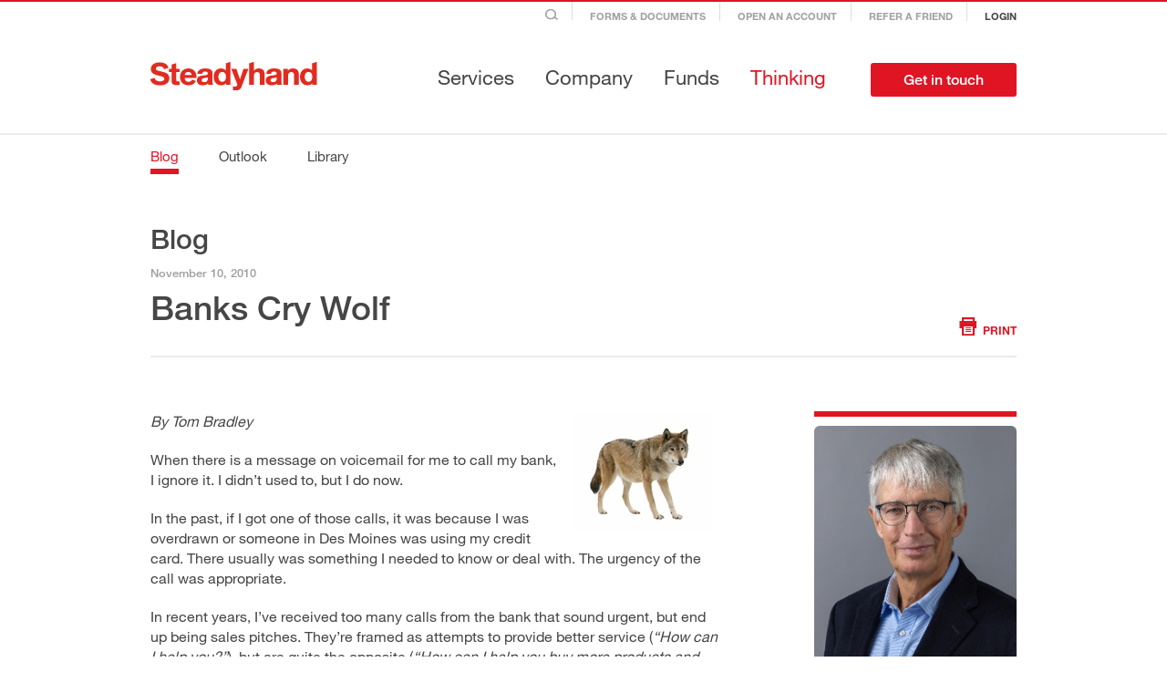

--- FILE ---
content_type: text/html; charset=UTF-8
request_url: https://www.steadyhand.com/industry/2010/11/10/banks_cry_wolf/
body_size: 6900
content:
<!doctype html>
<!--[if lt IE 7 ]><html class="ie ie6" lang="en"> <![endif]-->
<!--[if IE 7 ]><html class="ie ie7" lang="en"> <![endif]-->
<!--[if IE 8 ]><html class="ie ie8" lang="en"> <![endif]-->
<!--[if (gte IE 9)|!(IE)]><!--><html lang="en"> <!--<![endif]-->

<head>
<title>Banks Cry Wolf - Steadyhand Investment Funds</title>
<meta name="description" content="When there is a message on voicemail for me to call my bank, I ignore it. I didn’t used to, but I do now. In the past, if I got one of those calls, it was because I was overdrawn or someone in Des Moines was using my credit card. There usually was something I needed to know or deal with. The urgency of the call was appropriate. In... " />
<meta name="keywords" content="" />


<!-- Google Tag Manager -->
<script>(function(w,d,s,l,i){w[l]=w[l]||[];w[l].push({'gtm.start':
new Date().getTime(),event:'gtm.js'});var f=d.getElementsByTagName(s)[0],
j=d.createElement(s),dl=l!='dataLayer'?'&l='+l:'';j.async=true;j.src=
'https://www.googletagmanager.com/gtm.js?id='+i+dl;f.parentNode.insertBefore(j,f);
})(window,document,'script','dataLayer','GTM-N8XPJDT');</script>
<!-- End Google Tag Manager -->
    
    <meta http-equiv="X-UA-Compatible" content="IE=edge,chrome=1">
    <meta charset="utf-8" />
    <meta name="viewport" content="width=device-width, initial-scale=1.0, maximum-scale=1.0, user-scalable=no" />
    <link rel="shortcut icon" href="/img/favicon.ico" type="image/x-icon">
    <link rel="icon" href="/img/favicon.ico" type="image/x-icon">
    <link type="text/css" rel="stylesheet" href="https://fast.fonts.net/cssapi/189a184a-107d-4305-80a0-a965b854e58c.css"/>
    <link rel="stylesheet" href="/styles/fonts.css?r-20230124" />
    <link rel="stylesheet" href="/styles/magnific-popup.css" />
    <link rel="stylesheet" href="/styles/idangerous.swiper.css" />
    <link rel="stylesheet" href="/styles/app.css?r=20230423" />
    <link rel="stylesheet" href="/styles/app-vigilantes.css" />
    <link rel="stylesheet" href="/styles/print.css" media="print" />
    <link rel="stylesheet" href="/styles/responsive-tables.css" />
    <!--[if lt IE 9]>
        <link rel="stylesheet" href="/styles/ie8-grid-support.css">
        <link rel="stylesheet" href="/styles/ie8.css">
        <script src="/js/ie8-head.js"></script>
    <![endif]-->
   <link href="/styles/main.css?r=20230124" type="text/css" rel="stylesheet">






</head>

<body>

<!-- Google Tag Manager (noscript) -->
<noscript><iframe src="https://www.googletagmanager.com/ns.html?id=GTM-N8XPJDT"
height="0" width="0" style="display:none;visibility:hidden"></iframe></noscript>
<!-- End Google Tag Manager (noscript) -->

<!-- start nav header -->
    <header class="">

        <div class="top-nav show-for-medium-up">      
            <div class="row">
                <div class="small-12 columns">

                    <ul class="secondary right inline-list">
                        <li class="vr"><a href="#search-form" class="search"><span class="icon-search"></span></a></li>
                        <!-- li class="vr"><span class="phone"><a href="tel:+18888883147" target="_blank">1.888.888.3147</a></span></li -->
                        <li class="vr"><a href="/accounts/forms/">Forms &amp; Documents</a></li>
                        <li class="vr"><a href="/accounts/">Open an Account</a></li>
                        <li class="vr"><a href="https://hs.steadyhand.com/refer-a-friend" target="_blank">Refer a Friend</a></li>
                        <li class="login"><a href="/login/">Login</a></li>
                    </ul>

                    <div class="row mfp-hide" id="search-form">
                        <div class="small-12 columns">
                            <form method="get" action="/search/" enctype="application/x-www-form-urlencoded">
                              <input id="search" type="text" placeholder="Type and hit enter" value="" name="query"/>
                            </form>
                        </div>
                    </div>

                </div>
            </div>
        </div>

        <div class="global show-for-medium-up">
            <div class="row">
                <div class="medium-3 columns small-9">
                    <div class="title-area inline-list logo">
                        <h2 class="name"><a href="/" class="wordmark"></a></h2>
                    </div>
                </div>
                <nav class="medium-9 columns small-3">
                    <ul class="global-nav inline-list right show-for-medium-up">
                        <li  class="">
                            <a href="/education/advice/" data-dropdown="drop3" aria-controls="drop3" aria-expanded="false" data-options="is_hover:true;smart_position:false;touch_pass:true">Services</a>

                            <div id="drop3" class="f-dropdown clearfix" data-dropdown-content aria-hidden="true" tabindex="2">
                                <div class="inner clearfix">
                                    <div class="left-col">
                                        <ul>
                                            <li class=""><a href="/education/advice/"><span class="caret"></span> Overview</a></li>
                                            <li class=""><a href="/education/"><span class="caret"></span> Portfolio Tools</a></li>
                                            <li class=""><a href="/education/planning-calculators/"><span class="caret"></span> Personal Finance Calculators</a></li>
                                            <li class=""><a href="/education/retirement-withdrawal-program/"><span class="caret"></span> Retirement Withdrawal Program</a></li>
                                        </ul>
                                    </div>
                                </div>
                            </div>
                        </li>
                        <li  class="">
                            <a href="/company/" data-dropdown="drop2" aria-controls="drop2" aria-expanded="false" data-options="is_hover:true;smart_position:false;touch_pass:true">Company</a>

                            <div id="drop2" class="f-dropdown clearfix" data-dropdown-content aria-hidden="true" tabindex="1">
                                <div class="inner clearfix">
                                    <div class="left-col">
                                        <ul>
                                            <li class=""><a href="/company/"><span class="caret"></span> Overview</a></li>
                                            <li class=""><a href="/company/origin/"><span class="caret"></span> Origin</a></li>
                                            <li class=""><a href="/company/experience/"><span class="caret"></span> Client Experience</a></li>
                                            <li class=""><a href="/company/philosophy/"><span class="caret"></span> Philosophy</a></li>
                                            <li class=""><a href="/company/people/"><span class="caret"></span> People</a></li>
                                            <li class=""><a href="/company/news_coverage/"><span class="caret"></span> In the News</a></li>
                                            <li class=""><a href="/company/purpose-unlimited-offer/"><span class="caret"></span> Purpose Unlimited</a></li>
                                        </ul>
                                    </div>
                                </div>
                            </div>

                        </li>
                        <li class="">
                            <a href="/funds/" data-dropdown="drop1" aria-controls="drop1" aria-expanded="false" data-options="is_hover:true;smart_position:false;touch_pass:true;">Funds</a>

                            <div id="drop1" class="f-dropdown clearfix" data-dropdown-content aria-hidden="true" tabindex="0">
                                <div class="inner clearfix">
                                    <div class="left-col">
                                        <ul>
                                            <li class=""><a href="/funds/"><span class="caret"></span> Lineup</a></li>
                                            <li class=""><a href="/funds/fees/"><span class="caret"></span> Fees</a></li>
                                            <li class=""><a href="/funds/prices/"><span class="caret"></span> Daily Prices</a></li>
                                            <li class=""><a href="/funds/performance/"><span class="caret"></span> Performance</a></li>
                                        </ul>
                                    </div>
                                    <div class="right-col clearfix" style="height: 449px;">
                                        <div class="block">
                                            <a href="/funds/savings/" class="note">
                                                <span class="title">Savings Fund</span>
                                                <span class="fee">A place to park your money</span>
                                                <span class="rate"></span>
                                            </a>
                                        </div>
                                        <div class="block center">
                                            <a href="/funds/income/" class="note">
                                                <span class="title">Income Fund</span>
                                                <span class="fee">A steady source of income</span>
                                                <span class="rate"></span>
                                            </a>
                                        </div>
                                        <div class="block">
                                            <a href="/funds/founders/" class="note">
                                                <span class="title">Founders Fund</span>
                                                <span class="fee">A balanced mix of stocks and bonds</span>
                                                <span class="rate"></span>
                                            </a>
                                        </div>
                                        <div class="block">
                                            <a href="/funds/builders/" class="note">
                                                <span class="title">Builders Fund<br/>&nbsp;</span>
                                                <span class="fee">A one-stop solution for growth-oriented investors</span>
                                                <span class="rate"></span>
                                            </a>
                                        </div>
                                        <div class="block center">
                                            <a href="/funds/equity/" class="note">
                                                <span class="title">Equity Fund<br/>&nbsp;</span>
                                                <span class="fee">North American-focused stocks to grow your wealth</span>
                                                <span class="rate"></span>
                                            </a>
                                        </div>
                                        <div class="block">
                                            <a href="/funds/global/" class="note">
                                                <span class="title">Global Equity Fund</span>
                                                <span class="fee">The scope to go anywhere in the world</span>
                                                <span class="rate"></span>
                                            </a>
                                        </div>
                                        <div class="block">
                                            <a href="/funds/smallcap/" class="note">
                                                <span class="title">Small-Cap Equity Fund</span>
                                                <span class="fee">Small companies with big potential</span>
                                                <span class="rate"></span>
                                            </a>
                                        </div>
                                        <div class="block center">
                                            <a href="/funds/globalsmallcap/" class="note">
                                                <span class="title">Global Small-Cap Equity Fund</span>
                                                <span class="fee">Global small companies with big potential</span>
                                                <span class="rate"></span>
                                            </a>
                                        </div>
                                        <div class="block">
                                        </div>
                                    </div>
                                </div>
                            </div>
                        </li>
                        <li  class="current">
                            <a href="/thinking/" data-dropdown="drop4" aria-controls="drop4" aria-expanded="false" data-options="is_hover:true;smart_position:false;touch_pass:true">Thinking</a>
                            <div id="drop4" class="f-dropdown clearfix" data-dropdown-content aria-hidden="true" tabindex="3">
                                <div class="inner clearfix">
                                    <div class="left-col">
                                        <ul>
                                            <li class=""><a href="/thinking/"><span class="caret"></span> Blog</a></li>
                                            <li class=""><a href="/thinking/outlook/"><span class="caret"></span> Outlook</a></li>
                                            <li class=""><a href="/thinking/library/"><span class="caret"></span> Library</a></li>
                                        </ul>
                                    </div>
                                </div>
                            </div>
                        </li>
                        <li class="get-in-touch"><a href="/contact/" class="button radius"  id="contact-action">Get in touch</a></li>
                    </ul>
                </nav>
            </div>
        </div>

        <nav class="mobile-nav hide-for-medium-up" data-topbar role="navigation">
           <ul class="title-area clearfix">
                <li class="name left">
                    <h2><a href="/" class="wordmark"></a></h2>
                </li>
                <li class="toggle-topbar menu-icon right"><a href="#"><span></span></a></li>
                <li class="get-in-touch right"><a href="/contact/"  id="mobile-contact-action">Get in touch</a></li>
                <li class="toggle-topbar icon-close right"><a href="#"><span></span> Close</a></li>
            </ul>

            <div class="toggled">
                <hr />
                <div class="inner">
                    <div class="list-wrapper clearfix">
                        <ul class="primary left">
                            <li><h2><a href="/education/advice/">Services</a></h2></li>
                            <li><h2><a href="/company/">Company</a></h2></li>
                            <li><h2><a href="/funds/">Funds</a></h2></li>
                            <li><h2><a href="/blog/">Thinking</a></h2></li>
                        </ul>
                        <ul class="secondary right">
                            <li><a href="/contact/">Contact</a></li>
                            <li><a href="/accounts/forms/">Forms & Documents</a></li>
                            <li><a href="/company/faq/">FAQ</a></li>
                        </ul>
                    </div>

                    <ul class="actions">
                        <li><a href="/login/" class="button radius">Login</a></li>
                        <li><a href="/accounts/" class="button radius">Open an Account</a></li>
                        <li class="phone">1.888.888.3147</li>
                    </ul>
                </div>

            </div>
        </nav>
    </header>
    <!-- end nav header -->
 <div class="print-header">
        <div class="row text">
            <div class="small-12 columns end">
                <img src="/img/steadyhand-logo-desktop.png" alt="Steadyhand"/>
                <hr class="double" />
            </div>
        </div>
    </div>

   		




<nav class="inner-nav show-for-large-up">
    <div class="row">
        <div class="small-12 columns">
            <ul class="inline-list">
                <li class="current"><a href="/thinking/">Blog</a></li>
                <li><a href="/thinking/outlook/">Outlook</a></li>
                <li><a href="/thinking/library/">Library</a></li>
            </ul>
        </div>
    </div>
</nav>
<nav class="inner-nav-mobile hidden-for-large-up">
    <div class="row">
        <div class="small-12 columns">
            <div class="sub-nav-wrapper radius">
                <span class="current faux-trigger">Blog</span>
                <ul class="faux-drop">
                    <li class="active"><span class="dot">&#9679;</span><a href="/thinking/">Blog</a></li>
                    <li><span class="dot">&#9679;</span><a href="/thinking/outlook/">Outlook</a></li>
                    <li><span class="dot">&#9679;</span><a href="/thinking/library/">Library</a></li>
                </ul>
            </div>
        </div>
    </div>
</nav>


<section class="block-header">
    <div class="row">
        <div class="medium-8 columns">
            <h2 class="title">Blog</h2>
            <!-- <p class="sub-title">Cutting Through the Noise</p> -->
        </div>
    </div>
</section>

    <section class="post-header">
        <div class="row">
            <div class="small-12 columns end">
                <p class="date">November 10, 2010</p>
                <h2 class="title">Banks Cry Wolf</h2>
                <!-- p class="author show-for-small-only">By Tom Bradley </p-->

                <a class="icon-print show-for-medium-up"> <span class="view">Print</span></a>
            </div>
        </div>
    </section>

    <div class="row"><div class="small-12 columns"><hr class="double"/></div></div>

    <section class="post">

        <div class="row text">
            <div class="medium-8 columns">
                <div class="post-content">
                <div style="width: 164px; float: right; margin: 3px 0 0 10px;"><img src="/asset/2010/11/10/wolf_154.jpg" alt="" width="154" height="128" /></div>
<p><em>By Tom Bradley </em><br /></p> 
  <p>When there is a message on voicemail for me to call my bank, I ignore it.  I didn’t used to, but I do now.</p> 
  <p>In the past, if I got one of those calls, it was because I was overdrawn or someone in Des Moines was using my credit card.  There usually was something I needed to know or deal with.  The urgency of the call was appropriate.</p> 
  <p>In recent years, I’ve received too many calls from the bank that sound urgent, but end up being sales pitches.  They’re framed as attempts to provide better service (<em>“How can I help you?”</em>), but are quite the opposite (<em>“How can I help you buy more products and services from my bank?”</em>).</p> 
  <p>Having studied, invested in and worked in the financial services industry for 28 years, I find it remarkable how well the banks have transitioned to becoming sales organizations.  It was less than 10 years ago that people like me doubted that the branch and call center staff could ever make the transition.  Well, we were wrong.  Today, sales machines like Xerox, IBM and Amway have nothing on the Canadian banks.</p> 
  <p>Moral of the story:  If you steal one of my credit cards, you’ve probably got a few weeks before you need to toss it and steal another.</p>
                </div>
        <div class="row"><div class="medium-12 columns"><hr class="double"/></div></div>

        <div class="row">
            <div class="medium-12 columns">


         </div>
        </div>

         </div>    

           <div class="large-3 medium-4 columns sidebar know">
                    <div class="inner author-photo show-for-medium-up">
            <img src="/img/authors-1.jpg" alt="Tom Bradley" />
            <p class="author">by <strong>Tom Bradley</strong><br/>
            <span style="font-size:18px; line-height: 25px; font-family: HelveticaNeueW01-55Roma,Helvetica Neue,Helvetica,Helvetica,Arial;">Co-Founder</span>
            </p>
            <p style="margin-top: 1.5rem;font-size: 15px;">
              <em><strong>Steadyhand</strong> helps Canadians grow their 
              wealth with a simpler, more human experience.
              <a href="/company/">Learn more</a>.</em>
            </p>
        </div>	


                <div class="inner">
                    <h5 class="redText">Stay in the Know</h5>
                    <p class="redText">Stay current on Steadyhand news and views through our monthly newsletter.</p>
                    <!-- a href="#newsletter-modal" class="view newsletter-pop">Subscribe <span class="caret"></span></a -->
                    <a href="http://eepurl.com/QmErf" class="view">Subscribe <span class="caret"></span></a>

                    <hr class="double" />

                    <span class="share">Share This </span>
                    <!-- a href="#" class="icon-mail"></a -->
                    <a href="http://twitter.com/share?url=https://www.steadyhand.com/industry/2010/11/10/banks_cry_wolf/&text=Banks Cry Wolf&via=Steadyhandfunds" class="icon-twitter"></a>
                    <a href="http://www.facebook.com/share.php?u=https://www.steadyhand.com/industry/2010/11/10/banks_cry_wolf/" class="icon-facebook"></a>
                    <!-- a href="#" class="icon-gplus"></a -->
                    <a href="http://www.linkedin.com/shareArticle?mini=true&url=https://www.steadyhand.com/industry/2010/11/10/banks_cry_wolf/&title=Banks Cry Wolf&source=Steadyhand" class="icon-linkedin"></a>
                </div>
            </div>
        </div>

</section>


	
<footer>
    <section class="contact">
        <div class="row">
            <div class="medium-4 columns"  style="padding-left: 0px;">
              <!-- h2 class="show-for-small-only"><a href="/" class="icon-wordmark"></a></h2 -->
              <div class="row show-for-medium-up">
                <a href="/"><span class="icon-logo"></span></a>
              </div>
            </div>
            <div class="medium-8 columns">
              <div class="medium-4 columns show-for-medium-up">
                  <ul class="footer-menu1">
                      <li><a href="/education/advice/">Services</a></li>
                      <li><a href="/company/">Company</a></li>
                      <li><a href="/funds/">Funds</a></li>
                      <li><a href="/thinking/">Thinking</a></li>
                  </ul>
              </div>
              <div class="medium-4 columns show-for-medium-up">
                  <ul class="footer-menu2">
                      <li><a href="/accounts/">Open an Account</a></li>
                      <li><a href="/company/faq/">FAQ</a></li>
                      <li><a href="/accounts/forms/">Forms & Docs</a></li>
                      <li><a href="/contact/">Contact</a></li>
                      <li><a href="#" class="newsletter-button">Newsletter</a></li>
                  </ul>
              </div>
              <div class="medium-4 columns">
                <div class="row show-for-small-only">
                    <a href="/"><span class="icon-wordmark"></span></a>
                  </div>    
                <div class="follow">
                    <a href="https://www.linkedin.com/company/steadyhand-investment-funds" class="social" target="_blank"><span class="icon-linkedin-box"></span> LinkedIn</a>
                    <a href="https://www.facebook.com/steadyhandfunds/" class="social" target="_blank"><span class="icon-facebook-box"></span> Facebook</a>
                    <a href="https://www.youtube.com/user/steadyhandfunds" class="social" target="_blank"><span class="icon-youtube-box"></span> YouTube</a>
                    <a href="https://twitter.com/steadyhandfunds" class="social" target="_blank"><span class="icon-twitter-box" style="left: 0px;"></span> Twitter</a>
              </div>
              </div>  
            </div>
          </div>

          <div class="row">
            <div class="medium-4 columns">
            &nbsp;
            </div>

            <div class="medium-8 columns">
              <div class="medium-4 columns">
                  <p class="address">1747 W 3rd Ave.<br />
                  Vancouver, BC  V6J 1K7<br />
                  </p>
              </div>
              <div class="medium-4 columns">
                <span class="phone"><a href="tel:+18888883147">1.888.888.3147</a></span>
                <a href="mailto:info@steadyhand.com" class="email">info@steadyhand.com</a>
              </div>

              <div class="medium-4 columns">
                <div>
                  <img src="/img/logo-ciro.png" class="mfda" />
                  <span style="color:black;">ciro.ca</span>
                </div>
              </div>
          </div>
        </div>
    </section>

    <section class="footer-wrap">
        <div class="row copyright">
          <div class="pull-right medium-6 medium-push-6 medium-text-right columns">&copy; 2026 Steadyhand Investment Funds Inc.</div>
          <div class="pull-left medium-6 medium-pull-6 columns"><a href="/terms/">Terms of Use</a> <a href="/privacy/">Privacy Policy</a> <a href="/fund_disclaimer/">Disclaimer</a> <a href="/mobile/">Mobile</a>
          </div>
        </div>

        <div id="newsletter-modal"  class="mfp-hide">
        
            <h3 class="title">Stay in the Know</h3>
            <p class="description">Stay current with news and views from Steadyhand through our monthly newsletter.</p>
            <hr />
            <form class="clearfix">
                <h5>Subscribe to:</h5>
                <div class="options clearfix">
                <label><input type="checkbox" class="check"/> <span class="checkbox"><span></span></span> <span class="text">Monthly Newsletter</span></label>
                <label><input type="checkbox" class="check"/> <span class="checkbox"><span></span></span> <span class="text">Steadyhand Publications </span></label>
                <label><input type="checkbox" class="check"/> <span class="checkbox"><span></span></span> <span class="text">Steadyhand Blog </span></label>
                </div>
                <input type="email" class="email" value="" placeholder="Email" />
                <button class="button submit right radius">Subscribe</button>
            </form>
        </div>
    </section>

</footer>

<!-- 2019 newsletter -->
<div class="newsletter--container js--newsletter">
<div class="container">
<div class="js--newsletter__wrapper">
  <h2>Stay in the Know</h2>
  <p>Stay current on news and views from Steadyhand through our almost-famous monthly newsletter and blog.</p>
  <span class="close">
    <svg width="16px" height="16px" viewBox="0 0 16 16" version="1.1" xmlns="http://www.w3.org/2000/svg" xmlns:xlink="http://www.w3.org/1999/xlink">
        <g id="Page-1" stroke="none" stroke-width="1" fill="none" fill-rule="evenodd" stroke-linecap="square">
            <g id="Artboard-1-Copy" transform="translate(-873.000000, -435.000000)" stroke="#464646" stroke-width="3">
                <g id="Group" transform="translate(875.000000, 437.000000)">
                    <path d="M0.666666667,0.666666667 L11.8697917,11.8697917" id="Line-2"></path>
                    <path d="M0.666666667,0.666666667 L11.8697917,11.8697917" id="Line-2-Copy" transform="translate(6.000000, 6.000000) scale(-1, 1) translate(-6.000000, -6.000000) "></path>
                </g>
            </g>
        </g>
    </svg>
  </span>
  <div id="mc_embed_signup">
  <form action="https://steadyhand.us3.list-manage.com/subscribe/post-json?u=16dc1da0069ea6ff56c3b09cf&id=8fda198faa&c=?" method="get" id="mc-embedded-subscribe-form">
        <div class="field-group">
            <input type="email" autocapitalize="off" autocorrect="off" name="MERGE0" id="MERGE0" size="25" value="" placeholder="Your Email Address *">
        </div>
        <div class="field-group groups">
            <h3>Subscribe to:</h3>
            <ul class="interestgroup_field checkbox-group">
                <li class="!margin-bottom--lv2">
                    <label class="checkbox" for="group_1"><input type="checkbox" id="group_1" name="group[6561][1]" value="1" class="av-checkbox"><span>Monthly Newsletter</span> </label>
                </li>
                <!-- <li class="!margin-bottom--lv2">
                    <label class="checkbox" for="group_2"><input type="checkbox" id="group_2" name="group[6561][2]" value="1" class="av-checkbox"><span>Publications</span> </label>
                </li> -->
                <li class="!margin-bottom--lv2">
                    <label class="checkbox" for="group_4"><input type="checkbox" id="group_4" name="group[6561][4]" value="1" class="av-checkbox"><span>Blog</span></label>
                </li>
            </ul>
        </div>

      <div id="mce-responses" class="clear"></div>
      <div class="clear"><input type="submit" value="Subscribe" name="subscribe" id="mc-embedded-subscribe"></div>
  </form>
  </div>

</div>
</div>
</div>


 <div class="print-footer">
    <div class="row text">
        <div class="small-12 columns end">
            <hr class="double" />
            <p><strong>Steadyhand Investment Funds</strong> 1.888.888.3147</p>
        </div>
    </div>
</div>


<script src="/js/jquery-1.11.1.min.js"></script>
<script src="/js/foundation.js"></script>
<script src="/js/idangerous.swiper.min.js"></script>
<script src="/js/idangerous.swiper.progress.min.js"></script>
<script src="/js/jquery.magnific-popup.min.js"></script>
<script src="/js/responsive-tables.js"></script>
<script src="/js/fancySelect.js"></script>
<script src="/js/app.js"></script>
<script src="/js/main.js"></script>
<script src="/js/modernizr.min.js"></script>

<script> (function(){ var s = document.createElement('script'); var h = document.querySelector('head') || document.body; s.src = 'https://acsbapp.com/apps/app/dist/js/app.js'; s.async = true; s.onload = function(){ acsbJS.init({ statementLink : '', footerHtml : '', hideMobile : false, hideTrigger : false, disableBgProcess : false, language : 'en', position : 'left', leadColor : '#e01524', triggerColor : '#e01524', triggerRadius : '50%', triggerPositionX : 'right', triggerPositionY : 'bottom', triggerIcon : 'people', triggerSize : 'medium', triggerOffsetX : 20, triggerOffsetY : 20, mobile : { triggerSize : 'small', triggerPositionX : 'right', triggerPositionY : 'bottom', triggerOffsetX : 10, triggerOffsetY : 10, triggerRadius : '50%' } }); }; h.appendChild(s); })(); </script>


	





    <!--[if lt IE 9]>       
        <script src="/js/ie8.js"></script>
    <![endif]-->
</body>
</html>



--- FILE ---
content_type: text/css; charset=utf-8
request_url: https://fast.fonts.net/cssapi/189a184a-107d-4305-80a0-a965b854e58c.css
body_size: 793
content:
@import url(/t/1.css?apiType=css&projectid=189a184a-107d-4305-80a0-a965b854e58c);
@font-face{
font-family:"HelveticaNeueW01-45Ligh";
src:url("/dv2/2/ae1656aa-5f8f-4905-aed0-93e667bd6e4a.eot?d44f19a684109620e484147ea090e8187841bec9491a39d5f52c56125248e0330b19b529b6b6117bb7e6450eff0ad85f87c89ee556155e1f5693335554d2ce67418cfed313ad45153e48551e70&projectId=189a184a-107d-4305-80a0-a965b854e58c") format("eot");
}
@font-face{
font-family:"HelveticaNeueW01-45Ligh";
src:url("/dv2/2/ae1656aa-5f8f-4905-aed0-93e667bd6e4a.eot?d44f19a684109620e484147ea090e8187841bec9491a39d5f52c56125248e0330b19b529b6b6117bb7e6450eff0ad85f87c89ee556155e1f5693335554d2ce67418cfed313ad45153e48551e70&projectId=189a184a-107d-4305-80a0-a965b854e58c");
src:url("/dv2/3/530dee22-e3c1-4e9f-bf62-c31d510d9656.woff?d44f19a684109620e484147ea090e8187841bec9491a39d5f52c56125248e0330b19b529b6b6117bb7e6450eff0ad85f87c89ee556155e1f5693335554d2ce67418cfed313ad45153e48551e70&projectId=189a184a-107d-4305-80a0-a965b854e58c") format("woff"),url("/dv2/1/688ab72b-4deb-4e15-a088-89166978d469.ttf?d44f19a684109620e484147ea090e8187841bec9491a39d5f52c56125248e0330b19b529b6b6117bb7e6450eff0ad85f87c89ee556155e1f5693335554d2ce67418cfed313ad45153e48551e70&projectId=189a184a-107d-4305-80a0-a965b854e58c") format("truetype"),url("/dv2/11/7816f72f-f47e-4715-8cd7-960e3723846a.svg?d44f19a684109620e484147ea090e8187841bec9491a39d5f52c56125248e0330b19b529b6b6117bb7e6450eff0ad85f87c89ee556155e1f5693335554d2ce67418cfed313ad45153e48551e70&projectId=189a184a-107d-4305-80a0-a965b854e58c#7816f72f-f47e-4715-8cd7-960e3723846a") format("svg");
}
@font-face{
font-family:"HelveticaNeueW01-55Roma";
src:url("/dv2/2/b7693a83-b861-4aa6-85e0-9ecf676bc4d6.eot?d44f19a684109620e484147ea090e8187841bec9491a39d5f52c56125248e0330b19b529b6b6117bb7e6450eff0ad85f87c89ee556155e1f5693335554d2ce67418cfed313ad45153e48551e70&projectId=189a184a-107d-4305-80a0-a965b854e58c") format("eot");
}
@font-face{
font-family:"HelveticaNeueW01-55Roma";
src:url("/dv2/2/b7693a83-b861-4aa6-85e0-9ecf676bc4d6.eot?d44f19a684109620e484147ea090e8187841bec9491a39d5f52c56125248e0330b19b529b6b6117bb7e6450eff0ad85f87c89ee556155e1f5693335554d2ce67418cfed313ad45153e48551e70&projectId=189a184a-107d-4305-80a0-a965b854e58c");
src:url("/dv2/3/bcf54343-d033-41ee-bbd7-2b77df3fe7ba.woff?d44f19a684109620e484147ea090e8187841bec9491a39d5f52c56125248e0330b19b529b6b6117bb7e6450eff0ad85f87c89ee556155e1f5693335554d2ce67418cfed313ad45153e48551e70&projectId=189a184a-107d-4305-80a0-a965b854e58c") format("woff"),url("/dv2/1/b0ffdcf0-26da-47fd-8485-20e4a40d4b7d.ttf?d44f19a684109620e484147ea090e8187841bec9491a39d5f52c56125248e0330b19b529b6b6117bb7e6450eff0ad85f87c89ee556155e1f5693335554d2ce67418cfed313ad45153e48551e70&projectId=189a184a-107d-4305-80a0-a965b854e58c") format("truetype"),url("/dv2/11/da09f1f1-062a-45af-86e1-2bbdb3dd94f9.svg?d44f19a684109620e484147ea090e8187841bec9491a39d5f52c56125248e0330b19b529b6b6117bb7e6450eff0ad85f87c89ee556155e1f5693335554d2ce67418cfed313ad45153e48551e70&projectId=189a184a-107d-4305-80a0-a965b854e58c#da09f1f1-062a-45af-86e1-2bbdb3dd94f9") format("svg");
}
@font-face{
font-family:"HelveticaNeueW01-65Medi";
src:url("/dv2/2/07fe0fec-b63f-4963-8ee1-535528b67fdb.eot?d44f19a684109620e484147ea090e8187841bec9491a39d5f52c56125248e0330b19b529b6b6117bb7e6450eff0ad85f87c89ee556155e1f5693335554d2ce67418cfed313ad45153e48551e70&projectId=189a184a-107d-4305-80a0-a965b854e58c") format("eot");
}
@font-face{
font-family:"HelveticaNeueW01-65Medi";
src:url("/dv2/2/07fe0fec-b63f-4963-8ee1-535528b67fdb.eot?d44f19a684109620e484147ea090e8187841bec9491a39d5f52c56125248e0330b19b529b6b6117bb7e6450eff0ad85f87c89ee556155e1f5693335554d2ce67418cfed313ad45153e48551e70&projectId=189a184a-107d-4305-80a0-a965b854e58c");
src:url("/dv2/3/60be5c39-863e-40cb-9434-6ebafb62ab2b.woff?d44f19a684109620e484147ea090e8187841bec9491a39d5f52c56125248e0330b19b529b6b6117bb7e6450eff0ad85f87c89ee556155e1f5693335554d2ce67418cfed313ad45153e48551e70&projectId=189a184a-107d-4305-80a0-a965b854e58c") format("woff"),url("/dv2/1/4c6503c9-859b-4d3b-a1d5-2d42e1222415.ttf?d44f19a684109620e484147ea090e8187841bec9491a39d5f52c56125248e0330b19b529b6b6117bb7e6450eff0ad85f87c89ee556155e1f5693335554d2ce67418cfed313ad45153e48551e70&projectId=189a184a-107d-4305-80a0-a965b854e58c") format("truetype"),url("/dv2/11/36c182c6-ef98-4021-9b0d-d63122c2bbf5.svg?d44f19a684109620e484147ea090e8187841bec9491a39d5f52c56125248e0330b19b529b6b6117bb7e6450eff0ad85f87c89ee556155e1f5693335554d2ce67418cfed313ad45153e48551e70&projectId=189a184a-107d-4305-80a0-a965b854e58c#36c182c6-ef98-4021-9b0d-d63122c2bbf5") format("svg");
}
@font-face{
font-family:"HelveticaNeueW01-75Bold";
src:url("/dv2/2/c07fef9e-a934-42d7-92ad-69205f2b8a00.eot?d44f19a684109620e484147ea090e8187841bec9491a39d5f52c56125248e0330b19b529b6b6117bb7e6450eff0ad85f87c89ee556155e1f5693335554d2ce67418cfed313ad45153e48551e70&projectId=189a184a-107d-4305-80a0-a965b854e58c") format("eot");
}
@font-face{
font-family:"HelveticaNeueW01-75Bold";
src:url("/dv2/2/c07fef9e-a934-42d7-92ad-69205f2b8a00.eot?d44f19a684109620e484147ea090e8187841bec9491a39d5f52c56125248e0330b19b529b6b6117bb7e6450eff0ad85f87c89ee556155e1f5693335554d2ce67418cfed313ad45153e48551e70&projectId=189a184a-107d-4305-80a0-a965b854e58c");
src:url("/dv2/3/14ff6081-326d-4dae-b778-d7afa66166fc.woff?d44f19a684109620e484147ea090e8187841bec9491a39d5f52c56125248e0330b19b529b6b6117bb7e6450eff0ad85f87c89ee556155e1f5693335554d2ce67418cfed313ad45153e48551e70&projectId=189a184a-107d-4305-80a0-a965b854e58c") format("woff"),url("/dv2/1/8fda1e47-19be-46c7-8d83-8d4fb35572f0.ttf?d44f19a684109620e484147ea090e8187841bec9491a39d5f52c56125248e0330b19b529b6b6117bb7e6450eff0ad85f87c89ee556155e1f5693335554d2ce67418cfed313ad45153e48551e70&projectId=189a184a-107d-4305-80a0-a965b854e58c") format("truetype"),url("/dv2/11/f751c8ae-1057-46d9-8d74-62592e002568.svg?d44f19a684109620e484147ea090e8187841bec9491a39d5f52c56125248e0330b19b529b6b6117bb7e6450eff0ad85f87c89ee556155e1f5693335554d2ce67418cfed313ad45153e48551e70&projectId=189a184a-107d-4305-80a0-a965b854e58c#f751c8ae-1057-46d9-8d74-62592e002568") format("svg");
}


--- FILE ---
content_type: text/css
request_url: https://www.steadyhand.com/styles/fonts.css?r-20230124
body_size: 633
content:
@charset "UTF-8";

@font-face {
  font-family: "steadyhand";
  src:url("/styles/steadyhand.eot?20230120");
  src:url("/styles/steadyhand.eot?20230120#iefix") format("embedded-opentype"),
    url("/styles/steadyhand.woff?20230120") format("woff"),
    url("/styles/steadyhand.ttf?20230120") format("truetype"),
    url("/styles/steadyhand.svg?20230120#steadyhand") format("svg");
  font-weight: normal;
  font-style: normal;

}

[data-icon]:before {
  font-family: "steadyhand" !important;
  content: attr(data-icon);
  font-style: normal !important;
  font-weight: normal !important;
  font-variant: normal !important;
  text-transform: none !important;
  speak: none;
  line-height: 1;
  -webkit-font-smoothing: antialiased;
  -moz-osx-font-smoothing: grayscale;
}

[class^="icon-"]:before,
[class*=" icon-"]:before {
  font-family: "steadyhand" !important;
  font-style: normal !important;
  font-weight: normal !important;
  font-variant: normal !important;
  text-transform: none !important;
  speak: none;
  line-height: 1;
  -webkit-font-smoothing: antialiased;
  -moz-osx-font-smoothing: grayscale;
}

.icon-advice:before {
  content: "2";
}
.icon-glass:before {
  content: "4";
}
.icon-calculate:before {
  content: "a";
}
.icon-wordmark:before {
  content: "b";
}
.icon-chart:before {
  content: "c";
}
.icon-next:before {
  content: "d";
}
.icon-play:before {
  content: "e";
}
.icon-close:before {
  content: "f";
}
.icon-print:before {
  content: "g";
}
.icon-doc1:before {
  content: "h";
}
.icon-shapes:before {
  content: "i";
}
.icon-doc2:before {
  content: "j";
}
.icon-stats:before {
  content: "k";
}
.icon-download:before {
  content: "l";
}
.icon-twitter:before {
  content: "m";
}
.icon-facebook:before {
  content: "n";
}
.icon-forward:before {
  content: "o";
}
.icon-gplus:before {
  content: "p";
}
.icon-layers:before {
  content: "q";
}
.icon-linkedin:before {
  content: "r";
}
.icon-logo:before {
  content: "s";
}
.icon-mail:before {
  content: "t";
}
.icon-prev:before {
  content: "u";
}
.icon-caret-right:before {
  content: "v";
}
.icon-caret-left:before {
  content: "w";
}
.icon-check:before {
  content: "x";
}
.icon-phone:before {
  content: "y";
}
.icon-search:before {
  content: "z";
}
.icon-external:before {
  content: "A";
}
.icon-youtube:before {
  content: "B";
}
.icon-facebook-box:before {
  content: "\e900";
}
.icon-linkedin-box:before {
  content: "\e901";
}
.icon-twitter-box:before {
  content: "\e902";
}
.icon-youtube-box:before {
  content: "\e903";
}



--- FILE ---
content_type: text/css
request_url: https://www.steadyhand.com/styles/app.css?r=20230423
body_size: 26577
content:
meta.foundation-version{font-family:"/5.4.3/"}meta.foundation-mq-small{font-family:"/only screen/";width:0em}meta.foundation-mq-medium{font-family:"/only screen and (min-width:40.063em)/";width:40.063em}meta.foundation-mq-large{font-family:"/only screen and (min-width:59.35em)/";width:59.35em}meta.foundation-mq-xlarge{font-family:"/only screen and (min-width:90.063em)/";width:90.063em}meta.foundation-mq-xxlarge{font-family:"/only screen and (min-width:120.063em)/";width:120.063em}meta.foundation-data-attribute-namespace{font-family:false}html,body{height:100%}*,*:before,*:after{-webkit-box-sizing:border-box;-moz-box-sizing:border-box;box-sizing:border-box}html,body{font-size:15px}body{background:#fff;color:#222;padding:0;margin:0;font-family:"HelveticaNeueW01-55Roma","Helvetica Neue","Helvetica",Helvetica,Arial,sans-serif;font-weight:normal;font-style:normal;line-height:1.5;position:relative;cursor:auto}a:hover{cursor:pointer}img{max-width:100%;height:auto}img{-ms-interpolation-mode:bicubic}#map_canvas img,#map_canvas embed,#map_canvas object,.map_canvas img,.map_canvas embed,.map_canvas object{max-width:none !important}.left{float:left !important}.right{float:right !important}.clearfix:before,.clearfix:after{content:" ";display:table}.clearfix:after{clear:both}.hide{display:none}.antialiased{-webkit-font-smoothing:antialiased;-moz-osx-font-smoothing:grayscale}img{display:inline-block;vertical-align:middle}textarea{height:auto;min-height:50px}select{width:100%}.row{width:100%;margin-left:auto;margin-right:auto;margin-top:0;margin-bottom:0;max-width:64.66667rem}.row:before,.row:after{content:" ";display:table}.row:after{clear:both}.row.collapse>.column,.row.collapse>.columns{padding-left:0;padding-right:0}.row.collapse .row{margin-left:0;margin-right:0}.row .row{width:auto;margin-left:-0.66667rem;margin-right:-0.66667rem;margin-top:0;margin-bottom:0;max-width:none}.row .row:before,.row .row:after{content:" ";display:table}.row .row:after{clear:both}.row .row.collapse{width:auto;margin:0;max-width:none}.row .row.collapse:before,.row .row.collapse:after{content:" ";display:table}.row .row.collapse:after{clear:both}.column,.columns{padding-left:0.66667rem;padding-right:0.66667rem;width:100%;float:left}[class*="column"]+[class*="column"]:last-child{float:right}[class*="column"]+[class*="column"].end{float:left}@media only screen{.small-push-0{position:relative;left:0%;right:auto}.small-pull-0{position:relative;right:0%;left:auto}.small-push-1{position:relative;left:8.33333%;right:auto}.small-pull-1{position:relative;right:8.33333%;left:auto}.small-push-2{position:relative;left:16.66667%;right:auto}.small-pull-2{position:relative;right:16.66667%;left:auto}.small-push-3{position:relative;left:25%;right:auto}.small-pull-3{position:relative;right:25%;left:auto}.small-push-4{position:relative;left:33.33333%;right:auto}.small-pull-4{position:relative;right:33.33333%;left:auto}.small-push-5{position:relative;left:41.66667%;right:auto}.small-pull-5{position:relative;right:41.66667%;left:auto}.small-push-6{position:relative;left:50%;right:auto}.small-pull-6{position:relative;right:50%;left:auto}.small-push-7{position:relative;left:58.33333%;right:auto}.small-pull-7{position:relative;right:58.33333%;left:auto}.small-push-8{position:relative;left:66.66667%;right:auto}.small-pull-8{position:relative;right:66.66667%;left:auto}.small-push-9{position:relative;left:75%;right:auto}.small-pull-9{position:relative;right:75%;left:auto}.small-push-10{position:relative;left:83.33333%;right:auto}.small-pull-10{position:relative;right:83.33333%;left:auto}.small-push-11{position:relative;left:91.66667%;right:auto}.small-pull-11{position:relative;right:91.66667%;left:auto}.column,.columns{position:relative;padding-left:0.66667rem;padding-right:0.66667rem;float:left}.small-1{width:8.33333%}.small-2{width:16.66667%}.small-3{width:25%}.small-4{width:33.33333%}.small-5{width:41.66667%}.small-6{width:50%}.small-7{width:58.33333%}.small-8{width:66.66667%}.small-9{width:75%}.small-10{width:83.33333%}.small-11{width:91.66667%}.small-12{width:100%}.small-offset-0{margin-left:0% !important}.small-offset-1{margin-left:8.33333% !important}.small-offset-2{margin-left:16.66667% !important}.small-offset-3{margin-left:25% !important}.small-offset-4{margin-left:33.33333% !important}.small-offset-5{margin-left:41.66667% !important}.small-offset-6{margin-left:50% !important}.small-offset-7{margin-left:58.33333% !important}.small-offset-8{margin-left:66.66667% !important}.small-offset-9{margin-left:75% !important}.small-offset-10{margin-left:83.33333% !important}.small-offset-11{margin-left:91.66667% !important}.small-reset-order{margin-left:0;margin-right:0;left:auto;right:auto;float:left}.column.small-centered,.columns.small-centered{margin-left:auto;margin-right:auto;float:none}.column.small-uncentered,.columns.small-uncentered{margin-left:0;margin-right:0;float:left}.column.small-centered:last-child,.columns.small-centered:last-child{float:none}.column.small-uncentered:last-child,.columns.small-uncentered:last-child{float:left}.column.small-uncentered.opposite,.columns.small-uncentered.opposite{float:right}}@media only screen and (min-width: 40.063em){.medium-push-0{position:relative;left:0%;right:auto}.medium-pull-0{position:relative;right:0%;left:auto}.medium-push-1{position:relative;left:8.33333%;right:auto}.medium-pull-1{position:relative;right:8.33333%;left:auto}.medium-push-2{position:relative;left:16.66667%;right:auto}.medium-pull-2{position:relative;right:16.66667%;left:auto}.medium-push-3{position:relative;left:25%;right:auto}.medium-pull-3{position:relative;right:25%;left:auto}.medium-push-4{position:relative;left:33.33333%;right:auto}.medium-pull-4{position:relative;right:33.33333%;left:auto}.medium-push-5{position:relative;left:41.66667%;right:auto}.medium-pull-5{position:relative;right:41.66667%;left:auto}.medium-push-6{position:relative;left:50%;right:auto}.medium-pull-6{position:relative;right:50%;left:auto}.medium-push-7{position:relative;left:58.33333%;right:auto}.medium-pull-7{position:relative;right:58.33333%;left:auto}.medium-push-8{position:relative;left:66.66667%;right:auto}.medium-pull-8{position:relative;right:66.66667%;left:auto}.medium-push-9{position:relative;left:75%;right:auto}.medium-pull-9{position:relative;right:75%;left:auto}.medium-push-10{position:relative;left:83.33333%;right:auto}.medium-pull-10{position:relative;right:83.33333%;left:auto}.medium-push-11{position:relative;left:91.66667%;right:auto}.medium-pull-11{position:relative;right:91.66667%;left:auto}.column,.columns{position:relative;padding-left:0.66667rem;padding-right:0.66667rem;float:left}.medium-1{width:8.33333%}.medium-2{width:16.66667%}.medium-3{width:25%}.medium-4{width:33.33333%}.medium-5{width:41.66667%}.medium-6{width:50%}.medium-7{width:58.33333%}.medium-8{width:66.66667%}.medium-9{width:75%}.medium-10{width:83.33333%}.medium-11{width:91.66667%}.medium-12{width:100%}.medium-offset-0{margin-left:0% !important}.medium-offset-1{margin-left:8.33333% !important}.medium-offset-2{margin-left:16.66667% !important}.medium-offset-3{margin-left:25% !important}.medium-offset-4{margin-left:33.33333% !important}.medium-offset-5{margin-left:41.66667% !important}.medium-offset-6{margin-left:50% !important}.medium-offset-7{margin-left:58.33333% !important}.medium-offset-8{margin-left:66.66667% !important}.medium-offset-9{margin-left:75% !important}.medium-offset-10{margin-left:83.33333% !important}.medium-offset-11{margin-left:91.66667% !important}.medium-reset-order{margin-left:0;margin-right:0;left:auto;right:auto;float:left}.column.medium-centered,.columns.medium-centered{margin-left:auto;margin-right:auto;float:none}.column.medium-uncentered,.columns.medium-uncentered{margin-left:0;margin-right:0;float:left}.column.medium-centered:last-child,.columns.medium-centered:last-child{float:none}.column.medium-uncentered:last-child,.columns.medium-uncentered:last-child{float:left}.column.medium-uncentered.opposite,.columns.medium-uncentered.opposite{float:right}.push-0{position:relative;left:0%;right:auto}.pull-0{position:relative;right:0%;left:auto}.push-1{position:relative;left:8.33333%;right:auto}.pull-1{position:relative;right:8.33333%;left:auto}.push-2{position:relative;left:16.66667%;right:auto}.pull-2{position:relative;right:16.66667%;left:auto}.push-3{position:relative;left:25%;right:auto}.pull-3{position:relative;right:25%;left:auto}.push-4{position:relative;left:33.33333%;right:auto}.pull-4{position:relative;right:33.33333%;left:auto}.push-5{position:relative;left:41.66667%;right:auto}.pull-5{position:relative;right:41.66667%;left:auto}.push-6{position:relative;left:50%;right:auto}.pull-6{position:relative;right:50%;left:auto}.push-7{position:relative;left:58.33333%;right:auto}.pull-7{position:relative;right:58.33333%;left:auto}.push-8{position:relative;left:66.66667%;right:auto}.pull-8{position:relative;right:66.66667%;left:auto}.push-9{position:relative;left:75%;right:auto}.pull-9{position:relative;right:75%;left:auto}.push-10{position:relative;left:83.33333%;right:auto}.pull-10{position:relative;right:83.33333%;left:auto}.push-11{position:relative;left:91.66667%;right:auto}.pull-11{position:relative;right:91.66667%;left:auto}}@media only screen and (min-width: 59.35em){.large-push-0{position:relative;left:0%;right:auto}.large-pull-0{position:relative;right:0%;left:auto}.large-push-1{position:relative;left:8.33333%;right:auto}.large-pull-1{position:relative;right:8.33333%;left:auto}.large-push-2{position:relative;left:16.66667%;right:auto}.large-pull-2{position:relative;right:16.66667%;left:auto}.large-push-3{position:relative;left:25%;right:auto}.large-pull-3{position:relative;right:25%;left:auto}.large-push-4{position:relative;left:33.33333%;right:auto}.large-pull-4{position:relative;right:33.33333%;left:auto}.large-push-5{position:relative;left:41.66667%;right:auto}.large-pull-5{position:relative;right:41.66667%;left:auto}.large-push-6{position:relative;left:50%;right:auto}.large-pull-6{position:relative;right:50%;left:auto}.large-push-7{position:relative;left:58.33333%;right:auto}.large-pull-7{position:relative;right:58.33333%;left:auto}.large-push-8{position:relative;left:66.66667%;right:auto}.large-pull-8{position:relative;right:66.66667%;left:auto}.large-push-9{position:relative;left:75%;right:auto}.large-pull-9{position:relative;right:75%;left:auto}.large-push-10{position:relative;left:83.33333%;right:auto}.large-pull-10{position:relative;right:83.33333%;left:auto}.large-push-11{position:relative;left:91.66667%;right:auto}.large-pull-11{position:relative;right:91.66667%;left:auto}.column,.columns{position:relative;padding-left:0.66667rem;padding-right:0.66667rem;float:left}.large-1{width:8.33333%}.large-2{width:16.66667%}.large-3{width:25%}.large-4{width:33.33333%}.large-5{width:41.66667%}.large-6{width:50%}.large-7{width:58.33333%}.large-8{width:66.66667%}.large-9{width:75%}.large-10{width:83.33333%}.large-11{width:91.66667%}.large-12{width:100%}.large-offset-0{margin-left:0% !important}.large-offset-1{margin-left:8.33333% !important}.large-offset-2{margin-left:16.66667% !important}.large-offset-3{margin-left:25% !important}.large-offset-4{margin-left:33.33333% !important}.large-offset-5{margin-left:41.66667% !important}.large-offset-6{margin-left:50% !important}.large-offset-7{margin-left:58.33333% !important}.large-offset-8{margin-left:66.66667% !important}.large-offset-9{margin-left:75% !important}.large-offset-10{margin-left:83.33333% !important}.large-offset-11{margin-left:91.66667% !important}.large-reset-order{margin-left:0;margin-right:0;left:auto;right:auto;float:left}.column.large-centered,.columns.large-centered{margin-left:auto;margin-right:auto;float:none}.column.large-uncentered,.columns.large-uncentered{margin-left:0;margin-right:0;float:left}.column.large-centered:last-child,.columns.large-centered:last-child{float:none}.column.large-uncentered:last-child,.columns.large-uncentered:last-child{float:left}.column.large-uncentered.opposite,.columns.large-uncentered.opposite{float:right}.push-0{position:relative;left:0%;right:auto}.pull-0{position:relative;right:0%;left:auto}.push-1{position:relative;left:8.33333%;right:auto}.pull-1{position:relative;right:8.33333%;left:auto}.push-2{position:relative;left:16.66667%;right:auto}.pull-2{position:relative;right:16.66667%;left:auto}.push-3{position:relative;left:25%;right:auto}.pull-3{position:relative;right:25%;left:auto}.push-4{position:relative;left:33.33333%;right:auto}.pull-4{position:relative;right:33.33333%;left:auto}.push-5{position:relative;left:41.66667%;right:auto}.pull-5{position:relative;right:41.66667%;left:auto}.push-6{position:relative;left:50%;right:auto}.pull-6{position:relative;right:50%;left:auto}.push-7{position:relative;left:58.33333%;right:auto}.pull-7{position:relative;right:58.33333%;left:auto}.push-8{position:relative;left:66.66667%;right:auto}.pull-8{position:relative;right:66.66667%;left:auto}.push-9{position:relative;left:75%;right:auto}.pull-9{position:relative;right:75%;left:auto}.push-10{position:relative;left:83.33333%;right:auto}.pull-10{position:relative;right:83.33333%;left:auto}.push-11{position:relative;left:91.66667%;right:auto}.pull-11{position:relative;right:91.66667%;left:auto}}.accordion{margin-bottom:0}.accordion:before,.accordion:after{content:" ";display:table}.accordion:after{clear:both}.accordion .accordion-navigation,.accordion dd{display:block;margin-bottom:0 !important}.accordion .accordion-navigation.active>a,.accordion dd.active>a{background:#f7f7f7}.accordion .accordion-navigation>a,.accordion dd>a{background:#ebebeb;color:#464646;padding:1.06667rem;display:block;font-family:"HelveticaNeueW01-65Medi","HelveticaNeueW01-55Roma","Helvetica Neue","Helvetica",Helvetica,Arial,sans-serif;font-size:1.46667rem}.accordion .accordion-navigation>a:hover,.accordion dd>a:hover{background:#f7f7f7}.accordion .accordion-navigation>.content,.accordion dd>.content{display:none;padding:0.66667rem}.accordion .accordion-navigation>.content.active,.accordion dd>.content.active{display:block;background:#f7f7f7}[class*="block-grid-"]{display:block;padding:0;margin:0 -0.66667rem}[class*="block-grid-"]:before,[class*="block-grid-"]:after{content:" ";display:table}[class*="block-grid-"]:after{clear:both}[class*="block-grid-"]>li{display:block;height:auto;float:left;padding:0 0.66667rem 1.33333rem}@media only screen{.small-block-grid-1>li{width:100%;list-style:none}.small-block-grid-1>li:nth-of-type(1n){clear:none}.small-block-grid-1>li:nth-of-type(1n+1){clear:both}.small-block-grid-2>li{width:50%;list-style:none}.small-block-grid-2>li:nth-of-type(1n){clear:none}.small-block-grid-2>li:nth-of-type(2n+1){clear:both}.small-block-grid-3>li{width:33.33333%;list-style:none}.small-block-grid-3>li:nth-of-type(1n){clear:none}.small-block-grid-3>li:nth-of-type(3n+1){clear:both}.small-block-grid-4>li{width:25%;list-style:none}.small-block-grid-4>li:nth-of-type(1n){clear:none}.small-block-grid-4>li:nth-of-type(4n+1){clear:both}.small-block-grid-5>li{width:20%;list-style:none}.small-block-grid-5>li:nth-of-type(1n){clear:none}.small-block-grid-5>li:nth-of-type(5n+1){clear:both}.small-block-grid-6>li{width:16.66667%;list-style:none}.small-block-grid-6>li:nth-of-type(1n){clear:none}.small-block-grid-6>li:nth-of-type(6n+1){clear:both}.small-block-grid-7>li{width:14.28571%;list-style:none}.small-block-grid-7>li:nth-of-type(1n){clear:none}.small-block-grid-7>li:nth-of-type(7n+1){clear:both}.small-block-grid-8>li{width:12.5%;list-style:none}.small-block-grid-8>li:nth-of-type(1n){clear:none}.small-block-grid-8>li:nth-of-type(8n+1){clear:both}.small-block-grid-9>li{width:11.11111%;list-style:none}.small-block-grid-9>li:nth-of-type(1n){clear:none}.small-block-grid-9>li:nth-of-type(9n+1){clear:both}.small-block-grid-10>li{width:10%;list-style:none}.small-block-grid-10>li:nth-of-type(1n){clear:none}.small-block-grid-10>li:nth-of-type(10n+1){clear:both}.small-block-grid-11>li{width:9.09091%;list-style:none}.small-block-grid-11>li:nth-of-type(1n){clear:none}.small-block-grid-11>li:nth-of-type(11n+1){clear:both}.small-block-grid-12>li{width:8.33333%;list-style:none}.small-block-grid-12>li:nth-of-type(1n){clear:none}.small-block-grid-12>li:nth-of-type(12n+1){clear:both}}@media only screen and (min-width: 40.063em){.medium-block-grid-1>li{width:100%;list-style:none}.medium-block-grid-1>li:nth-of-type(1n){clear:none}.medium-block-grid-1>li:nth-of-type(1n+1){clear:both}.medium-block-grid-2>li{width:50%;list-style:none}.medium-block-grid-2>li:nth-of-type(1n){clear:none}.medium-block-grid-2>li:nth-of-type(2n+1){clear:both}.medium-block-grid-3>li{width:33.33333%;list-style:none}.medium-block-grid-3>li:nth-of-type(1n){clear:none}.medium-block-grid-3>li:nth-of-type(3n+1){clear:both}.medium-block-grid-4>li{width:25%;list-style:none}.medium-block-grid-4>li:nth-of-type(1n){clear:none}.medium-block-grid-4>li:nth-of-type(4n+1){clear:both}.medium-block-grid-5>li{width:20%;list-style:none}.medium-block-grid-5>li:nth-of-type(1n){clear:none}.medium-block-grid-5>li:nth-of-type(5n+1){clear:both}.medium-block-grid-6>li{width:16.66667%;list-style:none}.medium-block-grid-6>li:nth-of-type(1n){clear:none}.medium-block-grid-6>li:nth-of-type(6n+1){clear:both}.medium-block-grid-7>li{width:14.28571%;list-style:none}.medium-block-grid-7>li:nth-of-type(1n){clear:none}.medium-block-grid-7>li:nth-of-type(7n+1){clear:both}.medium-block-grid-8>li{width:12.5%;list-style:none}.medium-block-grid-8>li:nth-of-type(1n){clear:none}.medium-block-grid-8>li:nth-of-type(8n+1){clear:both}.medium-block-grid-9>li{width:11.11111%;list-style:none}.medium-block-grid-9>li:nth-of-type(1n){clear:none}.medium-block-grid-9>li:nth-of-type(9n+1){clear:both}.medium-block-grid-10>li{width:10%;list-style:none}.medium-block-grid-10>li:nth-of-type(1n){clear:none}.medium-block-grid-10>li:nth-of-type(10n+1){clear:both}.medium-block-grid-11>li{width:9.09091%;list-style:none}.medium-block-grid-11>li:nth-of-type(1n){clear:none}.medium-block-grid-11>li:nth-of-type(11n+1){clear:both}.medium-block-grid-12>li{width:8.33333%;list-style:none}.medium-block-grid-12>li:nth-of-type(1n){clear:none}.medium-block-grid-12>li:nth-of-type(12n+1){clear:both}}@media only screen and (min-width: 59.35em){.large-block-grid-1>li{width:100%;list-style:none}.large-block-grid-1>li:nth-of-type(1n){clear:none}.large-block-grid-1>li:nth-of-type(1n+1){clear:both}.large-block-grid-2>li{width:50%;list-style:none}.large-block-grid-2>li:nth-of-type(1n){clear:none}.large-block-grid-2>li:nth-of-type(2n+1){clear:both}.large-block-grid-3>li{width:33.33333%;list-style:none}.large-block-grid-3>li:nth-of-type(1n){clear:none}.large-block-grid-3>li:nth-of-type(3n+1){clear:both}.large-block-grid-4>li{width:25%;list-style:none}.large-block-grid-4>li:nth-of-type(1n){clear:none}.large-block-grid-4>li:nth-of-type(4n+1){clear:both}.large-block-grid-5>li{width:20%;list-style:none}.large-block-grid-5>li:nth-of-type(1n){clear:none}.large-block-grid-5>li:nth-of-type(5n+1){clear:both}.large-block-grid-6>li{width:16.66667%;list-style:none}.large-block-grid-6>li:nth-of-type(1n){clear:none}.large-block-grid-6>li:nth-of-type(6n+1){clear:both}.large-block-grid-7>li{width:14.28571%;list-style:none}.large-block-grid-7>li:nth-of-type(1n){clear:none}.large-block-grid-7>li:nth-of-type(7n+1){clear:both}.large-block-grid-8>li{width:12.5%;list-style:none}.large-block-grid-8>li:nth-of-type(1n){clear:none}.large-block-grid-8>li:nth-of-type(8n+1){clear:both}.large-block-grid-9>li{width:11.11111%;list-style:none}.large-block-grid-9>li:nth-of-type(1n){clear:none}.large-block-grid-9>li:nth-of-type(9n+1){clear:both}.large-block-grid-10>li{width:10%;list-style:none}.large-block-grid-10>li:nth-of-type(1n){clear:none}.large-block-grid-10>li:nth-of-type(10n+1){clear:both}.large-block-grid-11>li{width:9.09091%;list-style:none}.large-block-grid-11>li:nth-of-type(1n){clear:none}.large-block-grid-11>li:nth-of-type(11n+1){clear:both}.large-block-grid-12>li{width:8.33333%;list-style:none}.large-block-grid-12>li:nth-of-type(1n){clear:none}.large-block-grid-12>li:nth-of-type(12n+1){clear:both}}button,.button{border-style:solid;border-width:0px;cursor:pointer;font-family:"HelveticaNeueW01-55Roma","Helvetica Neue","Helvetica",Helvetica,Arial,sans-serif;font-weight:normal;line-height:normal;margin:0 0 1.33333rem;position:relative;text-decoration:none;text-align:center;-webkit-appearance:none;-webkit-border-radius:0;display:inline-block;padding-top:1.06667rem;padding-right:2.13333rem;padding-bottom:1.13333rem;padding-left:2.13333rem;font-size:1.06667rem;background-color:#e01524;border-color:#a1a1a1;color:#fff}button:hover,button:focus,.button:hover,.button:focus{background-color:#a1a1a1}button:hover,button:focus,.button:hover,.button:focus{color:#fff}button.secondary,.button.secondary{background-color:#e7e7e7;border-color:#b9b9b9;color:#333}button.secondary:hover,button.secondary:focus,.button.secondary:hover,.button.secondary:focus{background-color:#b9b9b9}button.secondary:hover,button.secondary:focus,.button.secondary:hover,.button.secondary:focus{color:#333}button.success,.button.success{background-color:#43AC6A;border-color:#368a55;color:#fff}button.success:hover,button.success:focus,.button.success:hover,.button.success:focus{background-color:#368a55}button.success:hover,button.success:focus,.button.success:hover,.button.success:focus{color:#fff}button.alert,.button.alert{background-color:#f04124;border-color:#cf2a0e;color:#fff}button.alert:hover,button.alert:focus,.button.alert:hover,.button.alert:focus{background-color:#cf2a0e}button.alert:hover,button.alert:focus,.button.alert:hover,.button.alert:focus{color:#fff}button.warning,.button.warning{background-color:#f08a24;border-color:#cf6e0e;color:#fff}button.warning:hover,button.warning:focus,.button.warning:hover,.button.warning:focus{background-color:#cf6e0e}button.warning:hover,button.warning:focus,.button.warning:hover,.button.warning:focus{color:#fff}button.info,.button.info{background-color:#a0d3e8;border-color:#61b6d9;color:#333}button.info:hover,button.info:focus,.button.info:hover,.button.info:focus{background-color:#61b6d9}button.info:hover,button.info:focus,.button.info:hover,.button.info:focus{color:#fff}button.large,.button.large{padding-top:1.2rem;padding-right:2.4rem;padding-bottom:1.26667rem;padding-left:2.4rem;font-size:1.33333rem}button.small,.button.small{padding-top:0.93333rem;padding-right:1.86667rem;padding-bottom:1rem;padding-left:1.86667rem;font-size:0.86667rem}button.tiny,.button.tiny{padding-top:0.66667rem;padding-right:1.33333rem;padding-bottom:0.73333rem;padding-left:1.33333rem;font-size:0.73333rem}button.expand,.button.expand{padding-right:0;padding-left:0;width:100%}button.left-align,.button.left-align{text-align:left;text-indent:0.8rem}button.right-align,.button.right-align{text-align:right;padding-right:0.8rem}button.radius,.button.radius{border-radius:3px}button.round,.button.round{border-radius:1000px}button.disabled,button[disabled],.button.disabled,.button[disabled]{background-color:#e01524;border-color:#a1a1a1;color:#fff;cursor:default;opacity:0.7;box-shadow:none}button.disabled:hover,button.disabled:focus,button[disabled]:hover,button[disabled]:focus,.button.disabled:hover,.button.disabled:focus,.button[disabled]:hover,.button[disabled]:focus{background-color:#a1a1a1}button.disabled:hover,button.disabled:focus,button[disabled]:hover,button[disabled]:focus,.button.disabled:hover,.button.disabled:focus,.button[disabled]:hover,.button[disabled]:focus{color:#fff}button.disabled:hover,button.disabled:focus,button[disabled]:hover,button[disabled]:focus,.button.disabled:hover,.button.disabled:focus,.button[disabled]:hover,.button[disabled]:focus{background-color:#e01524}button.disabled.secondary,button[disabled].secondary,.button.disabled.secondary,.button[disabled].secondary{background-color:#e7e7e7;border-color:#b9b9b9;color:#333;cursor:default;opacity:0.7;box-shadow:none}button.disabled.secondary:hover,button.disabled.secondary:focus,button[disabled].secondary:hover,button[disabled].secondary:focus,.button.disabled.secondary:hover,.button.disabled.secondary:focus,.button[disabled].secondary:hover,.button[disabled].secondary:focus{background-color:#b9b9b9}button.disabled.secondary:hover,button.disabled.secondary:focus,button[disabled].secondary:hover,button[disabled].secondary:focus,.button.disabled.secondary:hover,.button.disabled.secondary:focus,.button[disabled].secondary:hover,.button[disabled].secondary:focus{color:#333}button.disabled.secondary:hover,button.disabled.secondary:focus,button[disabled].secondary:hover,button[disabled].secondary:focus,.button.disabled.secondary:hover,.button.disabled.secondary:focus,.button[disabled].secondary:hover,.button[disabled].secondary:focus{background-color:#e7e7e7}button.disabled.success,button[disabled].success,.button.disabled.success,.button[disabled].success{background-color:#43AC6A;border-color:#368a55;color:#fff;cursor:default;opacity:0.7;box-shadow:none}button.disabled.success:hover,button.disabled.success:focus,button[disabled].success:hover,button[disabled].success:focus,.button.disabled.success:hover,.button.disabled.success:focus,.button[disabled].success:hover,.button[disabled].success:focus{background-color:#368a55}button.disabled.success:hover,button.disabled.success:focus,button[disabled].success:hover,button[disabled].success:focus,.button.disabled.success:hover,.button.disabled.success:focus,.button[disabled].success:hover,.button[disabled].success:focus{color:#fff}button.disabled.success:hover,button.disabled.success:focus,button[disabled].success:hover,button[disabled].success:focus,.button.disabled.success:hover,.button.disabled.success:focus,.button[disabled].success:hover,.button[disabled].success:focus{background-color:#43AC6A}button.disabled.alert,button[disabled].alert,.button.disabled.alert,.button[disabled].alert{background-color:#f04124;border-color:#cf2a0e;color:#fff;cursor:default;opacity:0.7;box-shadow:none}button.disabled.alert:hover,button.disabled.alert:focus,button[disabled].alert:hover,button[disabled].alert:focus,.button.disabled.alert:hover,.button.disabled.alert:focus,.button[disabled].alert:hover,.button[disabled].alert:focus{background-color:#cf2a0e}button.disabled.alert:hover,button.disabled.alert:focus,button[disabled].alert:hover,button[disabled].alert:focus,.button.disabled.alert:hover,.button.disabled.alert:focus,.button[disabled].alert:hover,.button[disabled].alert:focus{color:#fff}button.disabled.alert:hover,button.disabled.alert:focus,button[disabled].alert:hover,button[disabled].alert:focus,.button.disabled.alert:hover,.button.disabled.alert:focus,.button[disabled].alert:hover,.button[disabled].alert:focus{background-color:#f04124}button.disabled.warning,button[disabled].warning,.button.disabled.warning,.button[disabled].warning{background-color:#f08a24;border-color:#cf6e0e;color:#fff;cursor:default;opacity:0.7;box-shadow:none}button.disabled.warning:hover,button.disabled.warning:focus,button[disabled].warning:hover,button[disabled].warning:focus,.button.disabled.warning:hover,.button.disabled.warning:focus,.button[disabled].warning:hover,.button[disabled].warning:focus{background-color:#cf6e0e}button.disabled.warning:hover,button.disabled.warning:focus,button[disabled].warning:hover,button[disabled].warning:focus,.button.disabled.warning:hover,.button.disabled.warning:focus,.button[disabled].warning:hover,.button[disabled].warning:focus{color:#fff}button.disabled.warning:hover,button.disabled.warning:focus,button[disabled].warning:hover,button[disabled].warning:focus,.button.disabled.warning:hover,.button.disabled.warning:focus,.button[disabled].warning:hover,.button[disabled].warning:focus{background-color:#f08a24}button.disabled.info,button[disabled].info,.button.disabled.info,.button[disabled].info{background-color:#a0d3e8;border-color:#61b6d9;color:#333;cursor:default;opacity:0.7;box-shadow:none}button.disabled.info:hover,button.disabled.info:focus,button[disabled].info:hover,button[disabled].info:focus,.button.disabled.info:hover,.button.disabled.info:focus,.button[disabled].info:hover,.button[disabled].info:focus{background-color:#61b6d9}button.disabled.info:hover,button.disabled.info:focus,button[disabled].info:hover,button[disabled].info:focus,.button.disabled.info:hover,.button.disabled.info:focus,.button[disabled].info:hover,.button[disabled].info:focus{color:#fff}button.disabled.info:hover,button.disabled.info:focus,button[disabled].info:hover,button[disabled].info:focus,.button.disabled.info:hover,.button.disabled.info:focus,.button[disabled].info:hover,.button[disabled].info:focus{background-color:#a0d3e8}button::-moz-focus-inner{border:0;padding:0}@media only screen and (min-width: 40.063em){button,.button{display:inline-block}}.button-group{list-style:none;margin:0;left:0}.button-group:before,.button-group:after{content:" ";display:table}.button-group:after{clear:both}.button-group>li{margin:0 -2px;float:none;display:inline-block}.button-group>li>button,.button-group>li .button{border-left:1px solid;border-color:rgba(255,255,255,0.5)}.button-group>li:first-child button,.button-group>li:first-child .button{border-left:0}.button-group.stack>li{margin:0 -2px;float:none;display:inline-block;display:block;margin:0}.button-group.stack>li>button,.button-group.stack>li .button{border-left:1px solid;border-color:rgba(255,255,255,0.5)}.button-group.stack>li:first-child button,.button-group.stack>li:first-child .button{border-left:0}.button-group.stack>li>button,.button-group.stack>li .button{border-top:1px solid;border-color:rgba(255,255,255,0.5);border-left-width:0px;margin:0;display:block}.button-group.stack>li:first-child button,.button-group.stack>li:first-child .button{border-top:0}.button-group.stack-for-small>li{margin:0 -2px;float:none;display:inline-block}.button-group.stack-for-small>li>button,.button-group.stack-for-small>li .button{border-left:1px solid;border-color:rgba(255,255,255,0.5)}.button-group.stack-for-small>li:first-child button,.button-group.stack-for-small>li:first-child .button{border-left:0}@media only screen and (max-width: 40em){.button-group.stack-for-small>li{margin:0 -2px;float:none;display:inline-block;display:block;margin:0}.button-group.stack-for-small>li>button,.button-group.stack-for-small>li .button{border-left:1px solid;border-color:rgba(255,255,255,0.5)}.button-group.stack-for-small>li:first-child button,.button-group.stack-for-small>li:first-child .button{border-left:0}.button-group.stack-for-small>li>button,.button-group.stack-for-small>li .button{border-top:1px solid;border-color:rgba(255,255,255,0.5);border-left-width:0px;margin:0;display:block}.button-group.stack-for-small>li:first-child button,.button-group.stack-for-small>li:first-child .button{border-top:0}}.button-group.radius>*{margin:0 -2px;float:none;display:inline-block}.button-group.radius>*>button,.button-group.radius>* .button{border-left:1px solid;border-color:rgba(255,255,255,0.5)}.button-group.radius>*:first-child button,.button-group.radius>*:first-child .button{border-left:0}.button-group.radius>*,.button-group.radius>*>a,.button-group.radius>*>button,.button-group.radius>*>.button{border-radius:0}.button-group.radius>*:first-child,.button-group.radius>*:first-child>a,.button-group.radius>*:first-child>button,.button-group.radius>*:first-child>.button{-webkit-border-bottom-left-radius:3px;-webkit-border-top-left-radius:3px;border-bottom-left-radius:3px;border-top-left-radius:3px}.button-group.radius>*:last-child,.button-group.radius>*:last-child>a,.button-group.radius>*:last-child>button,.button-group.radius>*:last-child>.button{-webkit-border-bottom-right-radius:3px;-webkit-border-top-right-radius:3px;border-bottom-right-radius:3px;border-top-right-radius:3px}.button-group.radius.stack>*{margin:0 -2px;float:none;display:inline-block;display:block;margin:0}.button-group.radius.stack>*>button,.button-group.radius.stack>* .button{border-left:1px solid;border-color:rgba(255,255,255,0.5)}.button-group.radius.stack>*:first-child button,.button-group.radius.stack>*:first-child .button{border-left:0}.button-group.radius.stack>*>button,.button-group.radius.stack>* .button{border-top:1px solid;border-color:rgba(255,255,255,0.5);border-left-width:0px;margin:0;display:block}.button-group.radius.stack>*:first-child button,.button-group.radius.stack>*:first-child .button{border-top:0}.button-group.radius.stack>*,.button-group.radius.stack>*>a,.button-group.radius.stack>*>button,.button-group.radius.stack>*>.button{border-radius:0}.button-group.radius.stack>*:first-child,.button-group.radius.stack>*:first-child>a,.button-group.radius.stack>*:first-child>button,.button-group.radius.stack>*:first-child>.button{-webkit-top-left-radius:3px;-webkit-top-right-radius:3px;border-top-left-radius:3px;border-top-right-radius:3px}.button-group.radius.stack>*:last-child,.button-group.radius.stack>*:last-child>a,.button-group.radius.stack>*:last-child>button,.button-group.radius.stack>*:last-child>.button{-webkit-bottom-left-radius:3px;-webkit-bottom-right-radius:3px;border-bottom-left-radius:3px;border-bottom-right-radius:3px}@media only screen and (min-width: 40.063em){.button-group.radius.stack-for-small>*{margin:0 -2px;float:none;display:inline-block}.button-group.radius.stack-for-small>*>button,.button-group.radius.stack-for-small>* .button{border-left:1px solid;border-color:rgba(255,255,255,0.5)}.button-group.radius.stack-for-small>*:first-child button,.button-group.radius.stack-for-small>*:first-child .button{border-left:0}.button-group.radius.stack-for-small>*,.button-group.radius.stack-for-small>*>a,.button-group.radius.stack-for-small>*>button,.button-group.radius.stack-for-small>*>.button{border-radius:0}.button-group.radius.stack-for-small>*:first-child,.button-group.radius.stack-for-small>*:first-child>a,.button-group.radius.stack-for-small>*:first-child>button,.button-group.radius.stack-for-small>*:first-child>.button{-webkit-border-bottom-left-radius:3px;-webkit-border-top-left-radius:3px;border-bottom-left-radius:3px;border-top-left-radius:3px}.button-group.radius.stack-for-small>*:last-child,.button-group.radius.stack-for-small>*:last-child>a,.button-group.radius.stack-for-small>*:last-child>button,.button-group.radius.stack-for-small>*:last-child>.button{-webkit-border-bottom-right-radius:3px;-webkit-border-top-right-radius:3px;border-bottom-right-radius:3px;border-top-right-radius:3px}}@media only screen and (max-width: 40em){.button-group.radius.stack-for-small>*{margin:0 -2px;float:none;display:inline-block;display:block;margin:0}.button-group.radius.stack-for-small>*>button,.button-group.radius.stack-for-small>* .button{border-left:1px solid;border-color:rgba(255,255,255,0.5)}.button-group.radius.stack-for-small>*:first-child button,.button-group.radius.stack-for-small>*:first-child .button{border-left:0}.button-group.radius.stack-for-small>*>button,.button-group.radius.stack-for-small>* .button{border-top:1px solid;border-color:rgba(255,255,255,0.5);border-left-width:0px;margin:0;display:block}.button-group.radius.stack-for-small>*:first-child button,.button-group.radius.stack-for-small>*:first-child .button{border-top:0}.button-group.radius.stack-for-small>*,.button-group.radius.stack-for-small>*>a,.button-group.radius.stack-for-small>*>button,.button-group.radius.stack-for-small>*>.button{border-radius:0}.button-group.radius.stack-for-small>*:first-child,.button-group.radius.stack-for-small>*:first-child>a,.button-group.radius.stack-for-small>*:first-child>button,.button-group.radius.stack-for-small>*:first-child>.button{-webkit-top-left-radius:3px;-webkit-top-right-radius:3px;border-top-left-radius:3px;border-top-right-radius:3px}.button-group.radius.stack-for-small>*:last-child,.button-group.radius.stack-for-small>*:last-child>a,.button-group.radius.stack-for-small>*:last-child>button,.button-group.radius.stack-for-small>*:last-child>.button{-webkit-bottom-left-radius:3px;-webkit-bottom-right-radius:3px;border-bottom-left-radius:3px;border-bottom-right-radius:3px}}.button-group.round>*{margin:0 -2px;float:none;display:inline-block}.button-group.round>*>button,.button-group.round>* .button{border-left:1px solid;border-color:rgba(255,255,255,0.5)}.button-group.round>*:first-child button,.button-group.round>*:first-child .button{border-left:0}.button-group.round>*,.button-group.round>*>a,.button-group.round>*>button,.button-group.round>*>.button{border-radius:0}.button-group.round>*:first-child,.button-group.round>*:first-child>a,.button-group.round>*:first-child>button,.button-group.round>*:first-child>.button{-webkit-border-bottom-left-radius:1000px;-webkit-border-top-left-radius:1000px;border-bottom-left-radius:1000px;border-top-left-radius:1000px}.button-group.round>*:last-child,.button-group.round>*:last-child>a,.button-group.round>*:last-child>button,.button-group.round>*:last-child>.button{-webkit-border-bottom-right-radius:1000px;-webkit-border-top-right-radius:1000px;border-bottom-right-radius:1000px;border-top-right-radius:1000px}.button-group.round.stack>*{margin:0 -2px;float:none;display:inline-block;display:block;margin:0}.button-group.round.stack>*>button,.button-group.round.stack>* .button{border-left:1px solid;border-color:rgba(255,255,255,0.5)}.button-group.round.stack>*:first-child button,.button-group.round.stack>*:first-child .button{border-left:0}.button-group.round.stack>*>button,.button-group.round.stack>* .button{border-top:1px solid;border-color:rgba(255,255,255,0.5);border-left-width:0px;margin:0;display:block}.button-group.round.stack>*:first-child button,.button-group.round.stack>*:first-child .button{border-top:0}.button-group.round.stack>*,.button-group.round.stack>*>a,.button-group.round.stack>*>button,.button-group.round.stack>*>.button{border-radius:0}.button-group.round.stack>*:first-child,.button-group.round.stack>*:first-child>a,.button-group.round.stack>*:first-child>button,.button-group.round.stack>*:first-child>.button{-webkit-top-left-radius:1.06667rem;-webkit-top-right-radius:1.06667rem;border-top-left-radius:1.06667rem;border-top-right-radius:1.06667rem}.button-group.round.stack>*:last-child,.button-group.round.stack>*:last-child>a,.button-group.round.stack>*:last-child>button,.button-group.round.stack>*:last-child>.button{-webkit-bottom-left-radius:1.06667rem;-webkit-bottom-right-radius:1.06667rem;border-bottom-left-radius:1.06667rem;border-bottom-right-radius:1.06667rem}@media only screen and (min-width: 40.063em){.button-group.round.stack-for-small>*{margin:0 -2px;float:none;display:inline-block}.button-group.round.stack-for-small>*>button,.button-group.round.stack-for-small>* .button{border-left:1px solid;border-color:rgba(255,255,255,0.5)}.button-group.round.stack-for-small>*:first-child button,.button-group.round.stack-for-small>*:first-child .button{border-left:0}.button-group.round.stack-for-small>*,.button-group.round.stack-for-small>*>a,.button-group.round.stack-for-small>*>button,.button-group.round.stack-for-small>*>.button{border-radius:0}.button-group.round.stack-for-small>*:first-child,.button-group.round.stack-for-small>*:first-child>a,.button-group.round.stack-for-small>*:first-child>button,.button-group.round.stack-for-small>*:first-child>.button{-webkit-border-bottom-left-radius:1000px;-webkit-border-top-left-radius:1000px;border-bottom-left-radius:1000px;border-top-left-radius:1000px}.button-group.round.stack-for-small>*:last-child,.button-group.round.stack-for-small>*:last-child>a,.button-group.round.stack-for-small>*:last-child>button,.button-group.round.stack-for-small>*:last-child>.button{-webkit-border-bottom-right-radius:1000px;-webkit-border-top-right-radius:1000px;border-bottom-right-radius:1000px;border-top-right-radius:1000px}}@media only screen and (max-width: 40em){.button-group.round.stack-for-small>*{margin:0 -2px;float:none;display:inline-block;display:block;margin:0}.button-group.round.stack-for-small>*>button,.button-group.round.stack-for-small>* .button{border-left:1px solid;border-color:rgba(255,255,255,0.5)}.button-group.round.stack-for-small>*:first-child button,.button-group.round.stack-for-small>*:first-child .button{border-left:0}.button-group.round.stack-for-small>*>button,.button-group.round.stack-for-small>* .button{border-top:1px solid;border-color:rgba(255,255,255,0.5);border-left-width:0px;margin:0;display:block}.button-group.round.stack-for-small>*:first-child button,.button-group.round.stack-for-small>*:first-child .button{border-top:0}.button-group.round.stack-for-small>*,.button-group.round.stack-for-small>*>a,.button-group.round.stack-for-small>*>button,.button-group.round.stack-for-small>*>.button{border-radius:0}.button-group.round.stack-for-small>*:first-child,.button-group.round.stack-for-small>*:first-child>a,.button-group.round.stack-for-small>*:first-child>button,.button-group.round.stack-for-small>*:first-child>.button{-webkit-top-left-radius:1.06667rem;-webkit-top-right-radius:1.06667rem;border-top-left-radius:1.06667rem;border-top-right-radius:1.06667rem}.button-group.round.stack-for-small>*:last-child,.button-group.round.stack-for-small>*:last-child>a,.button-group.round.stack-for-small>*:last-child>button,.button-group.round.stack-for-small>*:last-child>.button{-webkit-bottom-left-radius:1.06667rem;-webkit-bottom-right-radius:1.06667rem;border-bottom-left-radius:1.06667rem;border-bottom-right-radius:1.06667rem}}.button-group.even-2 li{margin:0 -2px;float:none;display:inline-block;width:50%}.button-group.even-2 li>button,.button-group.even-2 li .button{border-left:1px solid;border-color:rgba(255,255,255,0.5)}.button-group.even-2 li:first-child button,.button-group.even-2 li:first-child .button{border-left:0}.button-group.even-2 li button,.button-group.even-2 li .button{width:100%}.button-group.even-3 li{margin:0 -2px;float:none;display:inline-block;width:33.33333%}.button-group.even-3 li>button,.button-group.even-3 li .button{border-left:1px solid;border-color:rgba(255,255,255,0.5)}.button-group.even-3 li:first-child button,.button-group.even-3 li:first-child .button{border-left:0}.button-group.even-3 li button,.button-group.even-3 li .button{width:100%}.button-group.even-4 li{margin:0 -2px;float:none;display:inline-block;width:25%}.button-group.even-4 li>button,.button-group.even-4 li .button{border-left:1px solid;border-color:rgba(255,255,255,0.5)}.button-group.even-4 li:first-child button,.button-group.even-4 li:first-child .button{border-left:0}.button-group.even-4 li button,.button-group.even-4 li .button{width:100%}.button-group.even-5 li{margin:0 -2px;float:none;display:inline-block;width:20%}.button-group.even-5 li>button,.button-group.even-5 li .button{border-left:1px solid;border-color:rgba(255,255,255,0.5)}.button-group.even-5 li:first-child button,.button-group.even-5 li:first-child .button{border-left:0}.button-group.even-5 li button,.button-group.even-5 li .button{width:100%}.button-group.even-6 li{margin:0 -2px;float:none;display:inline-block;width:16.66667%}.button-group.even-6 li>button,.button-group.even-6 li .button{border-left:1px solid;border-color:rgba(255,255,255,0.5)}.button-group.even-6 li:first-child button,.button-group.even-6 li:first-child .button{border-left:0}.button-group.even-6 li button,.button-group.even-6 li .button{width:100%}.button-group.even-7 li{margin:0 -2px;float:none;display:inline-block;width:14.28571%}.button-group.even-7 li>button,.button-group.even-7 li .button{border-left:1px solid;border-color:rgba(255,255,255,0.5)}.button-group.even-7 li:first-child button,.button-group.even-7 li:first-child .button{border-left:0}.button-group.even-7 li button,.button-group.even-7 li .button{width:100%}.button-group.even-8 li{margin:0 -2px;float:none;display:inline-block;width:12.5%}.button-group.even-8 li>button,.button-group.even-8 li .button{border-left:1px solid;border-color:rgba(255,255,255,0.5)}.button-group.even-8 li:first-child button,.button-group.even-8 li:first-child .button{border-left:0}.button-group.even-8 li button,.button-group.even-8 li .button{width:100%}.button-bar:before,.button-bar:after{content:" ";display:table}.button-bar:after{clear:both}.button-bar .button-group{float:left;margin-right:0.66667rem}.button-bar .button-group div{overflow:hidden}.clearing-thumbs,[data-clearing]{margin-bottom:0;margin-left:0;list-style:none}.clearing-thumbs:before,.clearing-thumbs:after,[data-clearing]:before,[data-clearing]:after{content:" ";display:table}.clearing-thumbs:after,[data-clearing]:after{clear:both}.clearing-thumbs li,[data-clearing] li{float:left;margin-right:10px}.clearing-thumbs[class*="block-grid-"] li,[data-clearing][class*="block-grid-"] li{margin-right:0}.clearing-blackout{background:#333;position:fixed;width:100%;height:100%;top:0;left:0;z-index:998}.clearing-blackout .clearing-close{display:block}.clearing-container{position:relative;z-index:998;height:100%;overflow:hidden;margin:0}.clearing-touch-label{position:absolute;top:50%;left:50%;color:#aaa;font-size:0.6em}.visible-img{height:95%;position:relative}.visible-img img{position:absolute;left:50%;top:50%;margin-left:-50%;max-height:100%;max-width:100%}.clearing-caption{color:#ccc;font-size:0.875em;line-height:1.3;margin-bottom:0;text-align:center;bottom:0;background:#333;width:100%;padding:10px 30px 20px;position:absolute;left:0}.clearing-close{z-index:999;padding-left:20px;padding-top:10px;font-size:30px;line-height:1;color:#ccc;display:none}.clearing-close:hover,.clearing-close:focus{color:#ccc}.clearing-assembled .clearing-container{height:100%}.clearing-assembled .clearing-container .carousel>ul{display:none}.clearing-feature li{display:none}.clearing-feature li.clearing-featured-img{display:block}@media only screen and (min-width: 40.063em){.clearing-main-prev,.clearing-main-next{position:absolute;height:100%;width:40px;top:0}.clearing-main-prev>span,.clearing-main-next>span{position:absolute;top:50%;display:block;width:0;height:0;border:solid 12px}.clearing-main-prev>span:hover,.clearing-main-next>span:hover{opacity:0.8}.clearing-main-prev{left:0}.clearing-main-prev>span{left:5px;border-color:transparent;border-right-color:#ccc}.clearing-main-next{right:0}.clearing-main-next>span{border-color:transparent;border-left-color:#ccc}.clearing-main-prev.disabled,.clearing-main-next.disabled{opacity:0.3}.clearing-assembled .clearing-container .carousel{background:rgba(51,51,51,0.8);height:120px;margin-top:10px;text-align:center}.clearing-assembled .clearing-container .carousel>ul{display:inline-block;z-index:999;height:100%;position:relative;float:none}.clearing-assembled .clearing-container .carousel>ul li{display:block;width:120px;min-height:inherit;float:left;overflow:hidden;margin-right:0;padding:0;position:relative;cursor:pointer;opacity:0.4;clear:none}.clearing-assembled .clearing-container .carousel>ul li.fix-height img{height:100%;max-width:none}.clearing-assembled .clearing-container .carousel>ul li a.th{border:none;box-shadow:none;display:block}.clearing-assembled .clearing-container .carousel>ul li img{cursor:pointer !important;width:100% !important}.clearing-assembled .clearing-container .carousel>ul li.visible{opacity:1}.clearing-assembled .clearing-container .carousel>ul li:hover{opacity:0.8}.clearing-assembled .clearing-container .visible-img{background:#333;overflow:hidden;height:85%}.clearing-close{position:absolute;top:10px;right:20px;padding-left:0;padding-top:0}}.f-dropdown{position:absolute;left:-9999px;list-style:none;margin-left:0;width:100%;max-height:none;height:auto;background:#fff;border:solid 0 #ccc;font-size:0.93333rem;z-index:89;margin-top:2px;max-width:200px}.f-dropdown>*:first-child{margin-top:0}.f-dropdown>*:last-child{margin-bottom:0}.f-dropdown:before{content:"";display:block;width:0;height:0;border:inset 15px;border-color:transparent transparent #ebebeb transparent;border-bottom-style:solid;position:absolute;top:-30px;left:10px;z-index:89}.f-dropdown.right:before{left:auto;right:10px}.f-dropdown.drop-right{position:absolute;left:-9999px;list-style:none;margin-left:0;width:100%;max-height:none;height:auto;background:#fff;border:solid 0 #ccc;font-size:0.93333rem;z-index:89;margin-top:0;margin-left:2px;max-width:200px}.f-dropdown.drop-right>*:first-child{margin-top:0}.f-dropdown.drop-right>*:last-child{margin-bottom:0}.f-dropdown.drop-right:before{content:"";display:block;width:0;height:0;border:inset 15px;border-color:transparent #ebebeb transparent transparent;border-right-style:solid;position:absolute;top:10px;left:-30px;z-index:89}.f-dropdown.drop-left{position:absolute;left:-9999px;list-style:none;margin-left:0;width:100%;max-height:none;height:auto;background:#fff;border:solid 0 #ccc;font-size:0.93333rem;z-index:89;margin-top:0;margin-left:-2px;max-width:200px}.f-dropdown.drop-left>*:first-child{margin-top:0}.f-dropdown.drop-left>*:last-child{margin-bottom:0}.f-dropdown.drop-left:before{content:"";display:block;width:0;height:0;border:inset 15px;border-color:transparent transparent transparent #ebebeb;border-left-style:solid;position:absolute;top:10px;right:-30px;left:auto;z-index:89}.f-dropdown.drop-top{position:absolute;left:-9999px;list-style:none;margin-left:0;width:100%;max-height:none;height:auto;background:#fff;border:solid 0 #ccc;font-size:0.93333rem;z-index:89;margin-top:-2px;margin-left:0;max-width:200px}.f-dropdown.drop-top>*:first-child{margin-top:0}.f-dropdown.drop-top>*:last-child{margin-bottom:0}.f-dropdown.drop-top:before{content:"";display:block;width:0;height:0;border:inset 15px;border-color:#ebebeb transparent transparent transparent;border-top-style:solid;position:absolute;top:auto;bottom:-30px;left:10px;right:auto;z-index:89}.f-dropdown li{font-size:0.93333rem;cursor:pointer;line-height:1.2rem;margin:0}.f-dropdown li:hover,.f-dropdown li:focus{background:#eee}.f-dropdown li.radius{border-radius:3px}.f-dropdown li a{display:block;padding:0.5rem;color:#555}.f-dropdown.content{position:absolute;left:-9999px;list-style:none;margin-left:0;padding:1.33333rem;width:100%;height:auto;max-height:none;background:#fff;border:solid 0 #ccc;font-size:0.93333rem;z-index:89;max-width:200px}.f-dropdown.content>*:first-child{margin-top:0}.f-dropdown.content>*:last-child{margin-bottom:0}.f-dropdown.tiny{max-width:200px}.f-dropdown.small{max-width:300px}.f-dropdown.medium{max-width:800px}.f-dropdown.large{max-width:800px}.f-dropdown.mega{width:100% !important;max-width:100% !important}.f-dropdown.mega.open{left:0 !important}.dropdown.button,button.dropdown{position:relative;padding-right:3.8rem}.dropdown.button:after,button.dropdown:after{position:absolute;content:"";width:0;height:0;display:block;border-style:solid;border-color:#fff transparent transparent transparent;top:50%}.dropdown.button:after,button.dropdown:after{border-width:0.4rem;right:1.5rem;margin-top:-0.16667rem}.dropdown.button:after,button.dropdown:after{border-color:#fff transparent transparent transparent}.dropdown.button.tiny,button.dropdown.tiny{padding-right:2.8rem}.dropdown.button.tiny:before,button.dropdown.tiny:before{border-width:0.4rem;right:1.2rem;margin-top:-0.13333rem}.dropdown.button.tiny:after,button.dropdown.tiny:after{border-color:#fff transparent transparent transparent}.dropdown.button.small,button.dropdown.small{padding-right:3.26667rem}.dropdown.button.small:after,button.dropdown.small:after{border-width:0.46667rem;right:1.4rem;margin-top:-0.16667rem}.dropdown.button.small:after,button.dropdown.small:after{border-color:#fff transparent transparent transparent}.dropdown.button.large,button.dropdown.large{padding-right:3.86667rem}.dropdown.button.large:after,button.dropdown.large:after{border-width:0.33333rem;right:1.83333rem;margin-top:-0.16667rem}.dropdown.button.large:after,button.dropdown.large:after{border-color:#fff transparent transparent transparent}.dropdown.button.secondary:after,button.dropdown.secondary:after{border-color:#333 transparent transparent transparent}.flex-video{position:relative;padding-top:1.66667rem;padding-bottom:67.5%;height:0;margin-bottom:1.06667rem;overflow:hidden}.flex-video.widescreen{padding-bottom:56.34%}.flex-video.vimeo{padding-top:0}.flex-video iframe,.flex-video object,.flex-video embed,.flex-video video{position:absolute;top:0;left:0;width:100%;height:100%}form{margin:0 0 1.06667rem}form .row .row{margin:0 -0.53333rem}form .row .row .column,form .row .row .columns{padding:0 0.53333rem}form .row .row.collapse{margin:0}form .row .row.collapse .column,form .row .row.collapse .columns{padding:0}form .row .row.collapse input{-webkit-border-bottom-right-radius:0;-webkit-border-top-right-radius:0;border-bottom-right-radius:0;border-top-right-radius:0}form .row input.column,form .row input.columns,form .row textarea.column,form .row textarea.columns{padding-left:0.53333rem}label{font-size:0.93333rem;color:#4d4d4d;cursor:pointer;display:block;font-weight:normal;line-height:1.5;margin-bottom:0}label.right{float:none !important;text-align:right}label.inline{margin:0 0 1.06667rem 0;padding:0.6rem 0}label small{text-transform:capitalize;color:#676767}select::-ms-expand{display:none}.prefix,.postfix{display:block;position:relative;z-index:2;text-align:center;width:100%;padding-top:0;padding-bottom:0;border-style:solid;border-width:1px;overflow:hidden;font-size:0.93333rem;height:2.46667rem;line-height:2.46667rem}.postfix.button{padding-left:0;padding-right:0;padding-top:0;padding-bottom:0;text-align:center;line-height:2.26667rem;border:none}.prefix.button{padding-left:0;padding-right:0;padding-top:0;padding-bottom:0;text-align:center;line-height:2.26667rem;border:none}.prefix.button.radius{border-radius:0;-webkit-border-bottom-left-radius:3px;-webkit-border-top-left-radius:3px;border-bottom-left-radius:3px;border-top-left-radius:3px}.postfix.button.radius{border-radius:0;-webkit-border-bottom-right-radius:3px;-webkit-border-top-right-radius:3px;border-bottom-right-radius:3px;border-top-right-radius:3px}.prefix.button.round{border-radius:0;-webkit-border-bottom-left-radius:1000px;-webkit-border-top-left-radius:1000px;border-bottom-left-radius:1000px;border-top-left-radius:1000px}.postfix.button.round{border-radius:0;-webkit-border-bottom-right-radius:1000px;-webkit-border-top-right-radius:1000px;border-bottom-right-radius:1000px;border-top-right-radius:1000px}span.prefix,label.prefix{background:#f2f2f2;border-right:none;color:#333;border-color:#ccc}span.postfix,label.postfix{background:#f2f2f2;border-left:none;color:#333;border-color:#ccc}input[type="text"],input[type="password"],input[type="date"],input[type="datetime"],input[type="datetime-local"],input[type="month"],input[type="week"],input[type="email"],input[type="number"],input[type="search"],input[type="tel"],input[type="time"],input[type="url"],input[type="color"],textarea{-webkit-appearance:none;-webkit-border-radius:0px;background-color:#fff;font-family:inherit;border:1px solid #ccc;box-shadow:inset 0 1px 2px rgba(0,0,0,0.1);color:rgba(0,0,0,0.75);display:block;font-size:0.93333rem;margin:0 0 1.06667rem 0;padding:0.53333rem;height:2.46667rem;width:100%;-webkit-box-sizing:border-box;-moz-box-sizing:border-box;box-sizing:border-box;transition:box-shadow 0.45s,border-color 0.45s ease-in-out}input[type="text"]:focus,input[type="password"]:focus,input[type="date"]:focus,input[type="datetime"]:focus,input[type="datetime-local"]:focus,input[type="month"]:focus,input[type="week"]:focus,input[type="email"]:focus,input[type="number"]:focus,input[type="search"]:focus,input[type="tel"]:focus,input[type="time"]:focus,input[type="url"]:focus,input[type="color"]:focus,textarea:focus{box-shadow:0 0 5px #999;border-color:#999}input[type="text"]:focus,input[type="password"]:focus,input[type="date"]:focus,input[type="datetime"]:focus,input[type="datetime-local"]:focus,input[type="month"]:focus,input[type="week"]:focus,input[type="email"]:focus,input[type="number"]:focus,input[type="search"]:focus,input[type="tel"]:focus,input[type="time"]:focus,input[type="url"]:focus,input[type="color"]:focus,textarea:focus{background:#fafafa;border-color:#999;outline:none}input[type="text"]:disabled,input[type="password"]:disabled,input[type="date"]:disabled,input[type="datetime"]:disabled,input[type="datetime-local"]:disabled,input[type="month"]:disabled,input[type="week"]:disabled,input[type="email"]:disabled,input[type="number"]:disabled,input[type="search"]:disabled,input[type="tel"]:disabled,input[type="time"]:disabled,input[type="url"]:disabled,input[type="color"]:disabled,textarea:disabled{background-color:#ddd;cursor:default}input[type="text"][disabled],input[type="text"][readonly],fieldset[disabled] input[type="text"],input[type="password"][disabled],input[type="password"][readonly],fieldset[disabled] input[type="password"],input[type="date"][disabled],input[type="date"][readonly],fieldset[disabled] input[type="date"],input[type="datetime"][disabled],input[type="datetime"][readonly],fieldset[disabled] input[type="datetime"],input[type="datetime-local"][disabled],input[type="datetime-local"][readonly],fieldset[disabled] input[type="datetime-local"],input[type="month"][disabled],input[type="month"][readonly],fieldset[disabled] input[type="month"],input[type="week"][disabled],input[type="week"][readonly],fieldset[disabled] input[type="week"],input[type="email"][disabled],input[type="email"][readonly],fieldset[disabled] input[type="email"],input[type="number"][disabled],input[type="number"][readonly],fieldset[disabled] input[type="number"],input[type="search"][disabled],input[type="search"][readonly],fieldset[disabled] input[type="search"],input[type="tel"][disabled],input[type="tel"][readonly],fieldset[disabled] input[type="tel"],input[type="time"][disabled],input[type="time"][readonly],fieldset[disabled] input[type="time"],input[type="url"][disabled],input[type="url"][readonly],fieldset[disabled] input[type="url"],input[type="color"][disabled],input[type="color"][readonly],fieldset[disabled] input[type="color"],textarea[disabled],textarea[readonly],fieldset[disabled] textarea{background-color:#ddd;cursor:default}input[type="text"].radius,input[type="password"].radius,input[type="date"].radius,input[type="datetime"].radius,input[type="datetime-local"].radius,input[type="month"].radius,input[type="week"].radius,input[type="email"].radius,input[type="number"].radius,input[type="search"].radius,input[type="tel"].radius,input[type="time"].radius,input[type="url"].radius,input[type="color"].radius,textarea.radius{border-radius:3px}form .row .prefix-radius.row.collapse input,form .row .prefix-radius.row.collapse textarea,form .row .prefix-radius.row.collapse select{border-radius:0;-webkit-border-bottom-right-radius:3px;-webkit-border-top-right-radius:3px;border-bottom-right-radius:3px;border-top-right-radius:3px}form .row .prefix-radius.row.collapse .prefix{border-radius:0;-webkit-border-bottom-left-radius:3px;-webkit-border-top-left-radius:3px;border-bottom-left-radius:3px;border-top-left-radius:3px}form .row .postfix-radius.row.collapse input,form .row .postfix-radius.row.collapse textarea,form .row .postfix-radius.row.collapse select{border-radius:0;-webkit-border-bottom-left-radius:3px;-webkit-border-top-left-radius:3px;border-bottom-left-radius:3px;border-top-left-radius:3px}form .row .postfix-radius.row.collapse .postfix{border-radius:0;-webkit-border-bottom-right-radius:3px;-webkit-border-top-right-radius:3px;border-bottom-right-radius:3px;border-top-right-radius:3px}form .row .prefix-round.row.collapse input,form .row .prefix-round.row.collapse textarea,form .row .prefix-round.row.collapse select{border-radius:0;-webkit-border-bottom-right-radius:1000px;-webkit-border-top-right-radius:1000px;border-bottom-right-radius:1000px;border-top-right-radius:1000px}form .row .prefix-round.row.collapse .prefix{border-radius:0;-webkit-border-bottom-left-radius:1000px;-webkit-border-top-left-radius:1000px;border-bottom-left-radius:1000px;border-top-left-radius:1000px}form .row .postfix-round.row.collapse input,form .row .postfix-round.row.collapse textarea,form .row .postfix-round.row.collapse select{border-radius:0;-webkit-border-bottom-left-radius:1000px;-webkit-border-top-left-radius:1000px;border-bottom-left-radius:1000px;border-top-left-radius:1000px}form .row .postfix-round.row.collapse .postfix{border-radius:0;-webkit-border-bottom-right-radius:1000px;-webkit-border-top-right-radius:1000px;border-bottom-right-radius:1000px;border-top-right-radius:1000px}input[type="submit"]{-webkit-appearance:none;-webkit-border-radius:0px}textarea[rows]{height:auto}select{-webkit-appearance:none !important;-webkit-border-radius:0px;background-color:#fff;background-image:url([data-uri]);background-position:100% center;background-repeat:no-repeat;border:1px solid #ccc;padding:0.53333rem;font-size:0.93333rem;color:rgba(0,0,0,0.75);line-height:normal;border-radius:0;height:2.46667rem}select.radius{border-radius:3px}select:hover{background-color:#f7f7f7;border-color:#999}select:disabled{background-color:#ddd;cursor:default}input[type="file"],input[type="checkbox"],input[type="radio"],select{margin:0 0 1.06667rem 0}input[type="checkbox"]+label,input[type="radio"]+label{display:inline-block;margin-left:0.53333rem;margin-right:1.06667rem;margin-bottom:0;vertical-align:baseline}input[type="file"]{width:100%}fieldset{border:1px solid #ddd;padding:1.33333rem;margin:1.2rem 0}fieldset legend{font-weight:bold;background:#fff;padding:0 0.2rem;margin:0;margin-left:-0.2rem}[data-abide] .error small.error,[data-abide] .error span.error,[data-abide] span.error,[data-abide] small.error{display:block;padding:0.4rem 0.6rem 0.6rem;margin-top:-1px;margin-bottom:1.06667rem;font-size:0.8rem;font-weight:normal;font-style:italic;background:#f04124;color:#fff}[data-abide] span.error,[data-abide] small.error{display:none}span.error,small.error{display:block;padding:0.4rem 0.6rem 0.6rem;margin-top:-1px;margin-bottom:1.06667rem;font-size:0.8rem;font-weight:normal;font-style:italic;background:#f04124;color:#fff}.error input,.error textarea,.error select{margin-bottom:0}.error input[type="checkbox"],.error input[type="radio"]{margin-bottom:1.06667rem}.error label,.error label.error{color:#f04124}.error small.error{display:block;padding:0.4rem 0.6rem 0.6rem;margin-top:-1px;margin-bottom:1.06667rem;font-size:0.8rem;font-weight:normal;font-style:italic;background:#f04124;color:#fff}.error>label>small{color:#676767;background:transparent;padding:0;text-transform:capitalize;font-style:normal;font-size:60%;margin:0;display:inline}.error span.error-message{display:block}input.error,textarea.error,select.error{margin-bottom:0}label.error{color:#f04124}.inline-list{margin:0 auto 1.13333rem auto;margin-left:-1.46667rem;margin-right:0;padding:0;list-style:none;overflow:hidden}.inline-list>li{list-style:none;display:inline-block}.inline-list>li>*{display:inline-block}.keystroke,kbd{background-color:#ededed;border-color:#ddd;color:#464646;border-style:solid;border-width:1px;margin:0;font-family:"Consolas","Menlo","Courier",monospace;font-size:inherit;padding:0.13333rem 0.26667rem 0;border-radius:3px}.label{font-weight:normal;font-family:"HelveticaNeueW01-55Roma","Helvetica Neue","Helvetica",Helvetica,Arial,sans-serif;text-align:center;text-decoration:none;line-height:1;white-space:nowrap;display:inline-block;position:relative;margin-bottom:inherit;padding:0.26667rem 0.53333rem 0.4rem;font-size:0.73333rem;background-color:#e01524;color:#fff}.label.radius{border-radius:3px}.label.round{border-radius:1000px}.label.alert{background-color:#f04124;color:#fff}.label.warning{background-color:#f08a24;color:#fff}.label.success{background-color:#43AC6A;color:#fff}.label.secondary{background-color:#e7e7e7;color:#333}.label.info{background-color:#a0d3e8;color:#333}@-webkit-keyframes rotate{from{-webkit-transform:rotate(0deg)}to{-webkit-transform:rotate(360deg)}}@-moz-keyframes rotate{from{-moz-transform:rotate(0deg)}to{-moz-transform:rotate(360deg)}}@-o-keyframes rotate{from{-o-transform:rotate(0deg)}to{-o-transform:rotate(360deg)}}@keyframes rotate{from{transform:rotate(0deg)}to{transform:rotate(360deg)}}.slideshow-wrapper{position:relative}.slideshow-wrapper ul{list-style-type:none;margin:0}.slideshow-wrapper ul li,.slideshow-wrapper ul li .orbit-caption{display:none}.slideshow-wrapper ul li:first-child{display:block}.slideshow-wrapper .orbit-container{background-color:transparent}.slideshow-wrapper .orbit-container li{display:block}.slideshow-wrapper .orbit-container li .orbit-caption{display:block}.slideshow-wrapper .orbit-container .orbit-bullets li{display:inline-block}.slideshow-wrapper .preloader{display:block;width:40px;height:40px;position:absolute;top:50%;left:50%;margin-top:-20px;margin-left:-20px;border:solid 3px;border-color:#555 #fff;border-radius:1000px;animation-name:rotate;animation-duration:1.5s;animation-iteration-count:infinite;animation-timing-function:linear}.orbit-container{overflow:hidden;width:100%;position:relative;background:none}.orbit-container .orbit-slides-container{list-style:none;margin:0;padding:0;position:relative;-webkit-transform:translateZ(0)}.orbit-container .orbit-slides-container img{display:block;max-width:100%}.orbit-container .orbit-slides-container>*{position:absolute;top:0;width:100%;margin-left:100%}.orbit-container .orbit-slides-container>*:first-child{margin-left:0%}.orbit-container .orbit-slides-container>* .orbit-caption{position:absolute;bottom:0;background-color:rgba(51,51,51,0.8);color:#fff;width:100%;padding:0.66667rem 0.93333rem;font-size:0.93333rem}.orbit-container .orbit-slide-number{position:absolute;top:10px;left:10px;font-size:12px;color:#fff;background:transparent;z-index:10}.orbit-container .orbit-slide-number span{font-weight:700;padding:0.33333rem}.orbit-container .orbit-timer{position:absolute;top:12px;right:10px;height:6px;width:100px;z-index:10}.orbit-container .orbit-timer .orbit-progress{height:3px;background-color:rgba(255,255,255,0.3);display:block;width:0%;position:relative;right:20px;top:5px}.orbit-container .orbit-timer>span{display:none;position:absolute;top:0px;right:0;width:11px;height:14px;border:solid 4px #fff;border-top:none;border-bottom:none}.orbit-container .orbit-timer.paused>span{right:-4px;top:0px;width:11px;height:14px;border:inset 8px;border-left-style:solid;border-color:transparent;border-left-color:#fff}.orbit-container .orbit-timer.paused>span.dark{border-left-color:#333}.orbit-container:hover .orbit-timer>span{display:block}.orbit-container .orbit-prev,.orbit-container .orbit-next{position:absolute;top:45%;margin-top:-25px;width:36px;height:60px;line-height:50px;color:white;background-color:transparent;text-indent:-9999px !important;z-index:10}.orbit-container .orbit-prev:hover,.orbit-container .orbit-next:hover{background-color:rgba(0,0,0,0.3)}.orbit-container .orbit-prev>span,.orbit-container .orbit-next>span{position:absolute;top:50%;margin-top:-10px;display:block;width:0;height:0;border:inset 10px}.orbit-container .orbit-prev{left:0}.orbit-container .orbit-prev>span{border-right-style:solid;border-color:transparent;border-right-color:#fff}.orbit-container .orbit-prev:hover>span{border-right-color:#fff}.orbit-container .orbit-next{right:0}.orbit-container .orbit-next>span{border-color:transparent;border-left-style:solid;border-left-color:#fff;left:50%;margin-left:-4px}.orbit-container .orbit-next:hover>span{border-left-color:#fff}.orbit-bullets-container{text-align:center}.orbit-bullets{margin:0 auto 30px auto;overflow:hidden;position:relative;top:10px;float:none;text-align:center;display:block}.orbit-bullets li{cursor:pointer;display:inline-block;width:0.6rem;height:0.6rem;background:#ccc;float:none;margin-right:6px;border-radius:1000px}.orbit-bullets li.active{background:#999}.orbit-bullets li:last-child{margin-right:0}.touch .orbit-container .orbit-prev,.touch .orbit-container .orbit-next{display:none}.touch .orbit-bullets{display:none}@media only screen and (min-width: 40.063em){.touch .orbit-container .orbit-prev,.touch .orbit-container .orbit-next{display:inherit}.touch .orbit-bullets{display:block}}@media only screen and (max-width: 40em){.orbit-stack-on-small .orbit-slides-container{height:auto !important}.orbit-stack-on-small .orbit-slides-container>*{position:relative;margin:0% !important;opacity:1 !important}.orbit-stack-on-small .orbit-slide-number{display:none}.orbit-timer{display:none}.orbit-next,.orbit-prev{display:none}.orbit-bullets{display:none}}ul.pagination{display:block;min-height:1.6rem;margin-left:-0.33333rem}ul.pagination li{height:1.6rem;color:#464646;font-size:0.93333rem;margin-left:0.33333rem}ul.pagination li a,ul.pagination li button{display:block;padding:0.06667rem 0.66667rem 0.06667rem;color:#999;background:none;border-radius:3px;font-weight:normal;font-size:1em;line-height:inherit;transition:background-color 300ms ease-out}ul.pagination li:hover a,ul.pagination li a:focus,ul.pagination li:hover button,ul.pagination li button:focus{background:#e6e6e6}ul.pagination li.unavailable a,ul.pagination li.unavailable button{cursor:default;color:#999}ul.pagination li.unavailable:hover a,ul.pagination li.unavailable a:focus,ul.pagination li.unavailable:hover button,ul.pagination li.unavailable button:focus{background:transparent}ul.pagination li.current a,ul.pagination li.current button{background:#e01524;color:#fff;font-weight:bold;cursor:default}ul.pagination li.current a:hover,ul.pagination li.current a:focus,ul.pagination li.current button:hover,ul.pagination li.current button:focus{background:#e01524}ul.pagination li{float:left;display:block}.pagination-centered{text-align:center}.pagination-centered ul.pagination li{float:none;display:inline-block}.panel{border-style:solid;border-width:1px;border-color:#d8d8d8;margin-bottom:1.33333rem;padding:1.33333rem;background:#f2f2f2}.panel>:first-child{margin-top:0}.panel>:last-child{margin-bottom:0}.panel h1,.panel h2,.panel h3,.panel h4,.panel h5,.panel h6,.panel p,.panel li,.panel dl{color:#333}.panel h1,.panel h2,.panel h3,.panel h4,.panel h5,.panel h6{line-height:1;margin-bottom:0.66667rem}.panel h1.subheader,.panel h2.subheader,.panel h3.subheader,.panel h4.subheader,.panel h5.subheader,.panel h6.subheader{line-height:1.4}.panel.callout{border-style:solid;border-width:1px;border-color:#f9bfc3;margin-bottom:1.33333rem;padding:1.33333rem;background:#fef0f1}.panel.callout>:first-child{margin-top:0}.panel.callout>:last-child{margin-bottom:0}.panel.callout h1,.panel.callout h2,.panel.callout h3,.panel.callout h4,.panel.callout h5,.panel.callout h6,.panel.callout p,.panel.callout li,.panel.callout dl{color:#333}.panel.callout h1,.panel.callout h2,.panel.callout h3,.panel.callout h4,.panel.callout h5,.panel.callout h6{line-height:1;margin-bottom:0.66667rem}.panel.callout h1.subheader,.panel.callout h2.subheader,.panel.callout h3.subheader,.panel.callout h4.subheader,.panel.callout h5.subheader,.panel.callout h6.subheader{line-height:1.4}.panel.callout a:not(.button){color:#e01524}.panel.radius{border-radius:3px}.progress{background-color:#F6F6F6;height:1.66667rem;border:1px solid #fff;padding:0.13333rem;margin-bottom:0.66667rem}.progress .meter{background:#e01524;height:100%;display:block}.progress.secondary .meter{background:#e7e7e7;height:100%;display:block}.progress.success .meter{background:#43AC6A;height:100%;display:block}.progress.alert .meter{background:#f04124;height:100%;display:block}.progress.radius{border-radius:3px}.progress.radius .meter{border-radius:2px}.progress.round{border-radius:1000px}.progress.round .meter{border-radius:999px}.range-slider{display:block;position:relative;width:100%;height:1.06667rem;border:1px solid #ddd;margin:1.33333rem 0;-ms-touch-action:none;touch-action:none;background:#FAFAFA}.range-slider.vertical-range{display:block;position:relative;width:100%;height:1.06667rem;border:1px solid #ddd;margin:1.33333rem 0;-ms-touch-action:none;touch-action:none;display:inline-block;width:1.06667rem;height:13.33333rem}.range-slider.vertical-range .range-slider-handle{margin-top:0;margin-left:-0.53333rem;position:absolute;bottom:-11.2rem}.range-slider.vertical-range .range-slider-active-segment{width:0.93333rem;height:auto;bottom:0}.range-slider.radius{background:#FAFAFA;border-radius:3px}.range-slider.radius .range-slider-handle{background:#e01524;border-radius:3px}.range-slider.radius .range-slider-handle:hover{background:#c51220}.range-slider.round{background:#FAFAFA;border-radius:1000px}.range-slider.round .range-slider-handle{background:#e01524;border-radius:1000px}.range-slider.round .range-slider-handle:hover{background:#c51220}.range-slider.disabled,.range-slider[disabled]{background:#FAFAFA;cursor:default;opacity:0.7}.range-slider.disabled .range-slider-handle,.range-slider[disabled] .range-slider-handle{background:#e01524;cursor:default;opacity:0.7}.range-slider.disabled .range-slider-handle:hover,.range-slider[disabled] .range-slider-handle:hover{background:#c51220}.range-slider-active-segment{display:inline-block;position:absolute;height:0.93333rem;background:#e5e5e5}.range-slider-handle{display:inline-block;position:absolute;z-index:1;top:-0.33333rem;width:2.13333rem;height:1.46667rem;border:1px solid none;cursor:pointer;-ms-touch-action:manipulation;touch-action:manipulation;background:#e01524}.range-slider-handle:hover{background:#c51220}.reveal-modal-bg{position:fixed;top:0;bottom:0;left:0;right:0;background:#000;background:rgba(0,0,0,0.45);z-index:1004;display:none;left:0}.reveal-modal,dialog{visibility:hidden;display:none;position:absolute;z-index:1005;width:100vw;top:0;border-radius:3px;left:0;background-color:#fff;padding:1.33333rem;border:solid 1px #666;box-shadow:0 0 10px rgba(0,0,0,0.4);padding:2rem}@media only screen and (max-width: 40em){.reveal-modal,dialog{min-height:100vh}}.reveal-modal .column,dialog .column,.reveal-modal .columns,dialog .columns{min-width:0}.reveal-modal>:first-child,dialog>:first-child{margin-top:0}.reveal-modal>:last-child,dialog>:last-child{margin-bottom:0}@media only screen and (min-width: 40.063em){.reveal-modal,dialog{width:80%;max-width:64.66667rem;left:0;right:0;margin:0 auto}}@media only screen and (min-width: 40.063em){.reveal-modal,dialog{top:6.66667rem}}.reveal-modal.radius,dialog.radius{border-radius:3px}.reveal-modal.round,dialog.round{border-radius:1000px}.reveal-modal.collapse,dialog.collapse{padding:0}@media only screen and (min-width: 40.063em){.reveal-modal.tiny,dialog.tiny{width:30%;max-width:64.66667rem;left:0;right:0;margin:0 auto}}@media only screen and (min-width: 40.063em){.reveal-modal.small,dialog.small{width:40%;max-width:64.66667rem;left:0;right:0;margin:0 auto}}@media only screen and (min-width: 40.063em){.reveal-modal.medium,dialog.medium{width:60%;max-width:64.66667rem;left:0;right:0;margin:0 auto}}@media only screen and (min-width: 40.063em){.reveal-modal.large,dialog.large{width:70%;max-width:64.66667rem;left:0;right:0;margin:0 auto}}@media only screen and (min-width: 40.063em){.reveal-modal.xlarge,dialog.xlarge{width:95%;max-width:64.66667rem;left:0;right:0;margin:0 auto}}.reveal-modal.full,dialog.full{top:0;left:0;height:100%;height:100vh;min-height:100vh;margin-left:0 !important}@media only screen and (min-width: 40.063em){.reveal-modal.full,dialog.full{width:100vw;max-width:64.66667rem;left:0;right:0;margin:0 auto}}.reveal-modal .close-reveal-modal,dialog .close-reveal-modal{font-size:2.66667rem;line-height:1;position:absolute;top:0.53333rem;right:0.73333rem;color:#aaa;font-weight:bold;cursor:pointer}dialog{display:none}dialog::backdrop,dialog+.backdrop{position:fixed;top:0;bottom:0;left:0;right:0;background:#000;background:rgba(0,0,0,0.45);display:none;left:0}dialog[open]{display:block}@media print{dialog,.reveal-modal,dialog{display:none;background:#fff !important}}.sub-nav{display:block;width:auto;overflow:hidden;margin:-0.26667rem 0 1.2rem;padding-top:0.26667rem;margin-right:0;margin-left:-0.8rem}.sub-nav dt{text-transform:uppercase}.sub-nav dt,.sub-nav dd,.sub-nav li{float:left;display:inline;margin-left:1.06667rem;margin-bottom:0.66667rem;font-family:"HelveticaNeueW01-55Roma","Helvetica Neue","Helvetica",Helvetica,Arial,sans-serif;font-weight:normal;font-size:0.93333rem;color:#999}.sub-nav dt a,.sub-nav dd a,.sub-nav li a{text-decoration:none;color:#999;padding:0.2rem 1.06667rem}.sub-nav dt a:hover,.sub-nav dd a:hover,.sub-nav li a:hover{color:#737373}.sub-nav dt.active a,.sub-nav dd.active a,.sub-nav li.active a{border-radius:3px;font-weight:normal;background:#e01524;padding:0.2rem 1.06667rem;cursor:default;color:#fff}.sub-nav dt.active a:hover,.sub-nav dd.active a:hover,.sub-nav li.active a:hover{background:#c1121f}.switch{padding:0;border:none;position:relative}.switch label{display:block;margin-bottom:1rem;position:relative;color:transparent;background:#ddd;text-indent:100%;width:4rem;height:2rem;cursor:pointer;transition:left 0.15s ease-out}.switch input{opacity:0;position:absolute;top:9px;left:10px;padding:0}.switch input+label{margin-left:0;margin-right:0}.switch label:after{content:"";display:block;background:#fff;position:absolute;top:.25rem;left:.25rem;width:1.5rem;height:1.5rem;-webkit-transition:left 0.15s ease-out;-moz-transition:left 0.15s ease-out;transition:left 0.15s ease-out;-webkit-transform:translate3d(0, 0, 0);-moz-transform:translate3d(0, 0, 0);transform:translate3d(0, 0, 0)}.switch input:checked+label{background:#e01524}.switch input:checked+label:after{left:2.25rem}.switch label{width:4rem;height:2rem}.switch label:after{width:1.5rem;height:1.5rem}.switch input:checked+label:after{left:2.25rem}.switch label{color:transparent;background:#ddd}.switch label:after{background:#fff}.switch input:checked+label{background:#e01524}.switch.large label{width:5rem;height:2.5rem}.switch.large label:after{width:2rem;height:2rem}.switch.large input:checked+label:after{left:2.75rem}.switch.small label{width:3.5rem;height:1.75rem}.switch.small label:after{width:1.25rem;height:1.25rem}.switch.small input:checked+label:after{left:2rem}.switch.tiny label{width:3rem;height:1.5rem}.switch.tiny label:after{width:1rem;height:1rem}.switch.tiny input:checked+label:after{left:1.75rem}.switch.radius label{border-radius:4px}.switch.radius label:after{border-radius:3px}.switch.round{border-radius:1000px}.switch.round label{border-radius:2rem}.switch.round label:after{border-radius:2rem}table{background:#fff;margin-bottom:1.33333rem;border:solid 0 #ebebeb;table-layout:auto}table caption{background:transparent;color:#464646;font-size:1.06667rem;font-weight:bold}table thead{background:#fff}table thead tr th,table thead tr td{padding:0.53333rem 0.66667rem 0.66667rem;font-size:0.86667rem;font-weight:normal;color:#464646}table tfoot{background:#fff}table tfoot tr th,table tfoot tr td{padding:0.53333rem 0.66667rem 0.66667rem;font-size:0.86667rem;font-weight:normal;color:#464646}table tr{background:#f5f5f5}table tr th,table tr td{padding:0.6rem 0.66667rem;font-size:0.86667rem;color:#464646}table thead tr th,table tfoot tr th,table tfoot tr td,table tbody tr th,table tbody tr td,table tr td{display:table-cell;line-height:1.2rem}.text-left{text-align:left !important}.text-right{text-align:right !important}.text-center{text-align:center !important}.text-justify{text-align:justify !important}@media only screen and (max-width: 40em){.small-only-text-left{text-align:left !important}.small-only-text-right{text-align:right !important}.small-only-text-center{text-align:center !important}.small-only-text-justify{text-align:justify !important}}@media only screen{.small-text-left{text-align:left !important}.small-text-right{text-align:right !important}.small-text-center{text-align:center !important}.small-text-justify{text-align:justify !important}}@media only screen and (min-width: 40.063em) and (max-width: 59.35em){.medium-only-text-left{text-align:left !important}.medium-only-text-right{text-align:right !important}.medium-only-text-center{text-align:center !important}.medium-only-text-justify{text-align:justify !important}}@media only screen and (min-width: 40.063em){.medium-text-left{text-align:left !important}.medium-text-right{text-align:right !important}.medium-text-center{text-align:center !important}.medium-text-justify{text-align:justify !important}}@media only screen and (min-width: 59.35em) and (max-width: 90em){.large-only-text-left{text-align:left !important}.large-only-text-right{text-align:right !important}.large-only-text-center{text-align:center !important}.large-only-text-justify{text-align:justify !important}}@media only screen and (min-width: 59.35em){.large-text-left{text-align:left !important}.large-text-right{text-align:right !important}.large-text-center{text-align:center !important}.large-text-justify{text-align:justify !important}}@media only screen and (min-width: 90.063em) and (max-width: 120em){.xlarge-only-text-left{text-align:left !important}.xlarge-only-text-right{text-align:right !important}.xlarge-only-text-center{text-align:center !important}.xlarge-only-text-justify{text-align:justify !important}}@media only screen and (min-width: 90.063em){.xlarge-text-left{text-align:left !important}.xlarge-text-right{text-align:right !important}.xlarge-text-center{text-align:center !important}.xlarge-text-justify{text-align:justify !important}}@media only screen and (min-width: 120.063em) and (max-width: 99999999em){.xxlarge-only-text-left{text-align:left !important}.xxlarge-only-text-right{text-align:right !important}.xxlarge-only-text-center{text-align:center !important}.xxlarge-only-text-justify{text-align:justify !important}}@media only screen and (min-width: 120.063em){.xxlarge-text-left{text-align:left !important}.xxlarge-text-right{text-align:right !important}.xxlarge-text-center{text-align:center !important}.xxlarge-text-justify{text-align:justify !important}}div,dl,dt,dd,ul,ol,li,h1,h2,h3,h4,h5,h6,pre,form,p,blockquote,th,td{margin:0;padding:0}a{color:#e01524;text-decoration:none;line-height:inherit}a:hover,a:focus{color:#a1a1a1}a img{border:none}p{font-family:inherit;font-weight:normal;font-size:1rem;line-height:1.25rem;margin-bottom:1.33333rem;text-rendering:optimizeLegibility}p.lead{font-size:1.23333rem;line-height:1.6}p aside{font-size:0.93333rem;line-height:1.35;font-style:italic}h1,h2,h3,h4,h5,h6{font-family:"HelveticaNeueW01-55Roma","Helvetica Neue","Helvetica",Helvetica,Arial,sans-serif;font-weight:normal;font-style:normal;color:#464646;text-rendering:optimizeLegibility;margin-top:0.2rem;margin-bottom:0.5rem;line-height:1.4}h1 small,h2 small,h3 small,h4 small,h5 small,h6 small{font-size:60%;color:#878787;line-height:0}h1{font-size:1.8rem}h2{font-size:1.8rem}h3{font-size:1.46667rem}h4{font-size:1.13333rem}h5{font-size:1.2rem}h6{font-size:1rem}.subheader{line-height:1.4;color:#878787;font-weight:normal;margin-top:0.2rem;margin-bottom:0.5rem}hr{border:solid #ebebeb;border-width:1px 0 0;clear:both;margin:1.33333rem 0 1.26667rem;height:0}em,i{font-style:italic;line-height:inherit}strong,b{font-weight:bold;line-height:inherit}small{font-size:60%;line-height:inherit}code{font-family:Consolas,"Liberation Mono",Courier,monospace;font-weight:normal;color:#333;background-color:#f8f8f8;border-width:1px;border-style:solid;border-color:#dfdfdf;padding:0.13333rem 0.33333rem 0.06667rem}ul,ol,dl{font-size:1rem;line-height:1.25rem;margin-bottom:1.33333rem;list-style-position:outside;font-family:inherit}ul{margin-left:1.1rem}ul.no-bullet{margin-left:0}ul.no-bullet li ul,ul.no-bullet li ol{margin-left:1.33333rem;margin-bottom:0;list-style:none}ul li ul,ul li ol{margin-left:1.33333rem;margin-bottom:0}ul.square li ul,ul.circle li ul,ul.disc li ul{list-style:inherit}ul.square{list-style-type:square;margin-left:1.1rem}ul.circle{list-style-type:circle;margin-left:1.1rem}ul.disc{list-style-type:disc;margin-left:1.1rem}ul.no-bullet{list-style:none}ol{margin-left:1.4rem}ol li ul,ol li ol{margin-left:1.33333rem;margin-bottom:0}dl dt{margin-bottom:0.3rem;font-weight:bold}dl dd{margin-bottom:0.8rem}abbr,acronym{text-transform:uppercase;font-size:90%;color:#222;border-bottom:1px dotted #ddd;cursor:help}abbr{text-transform:none}blockquote{margin:0 0 1.33333rem;padding:0.6rem 1.33333rem 0 1.26667rem;border-left:1px solid #ddd}blockquote cite{display:block;font-size:0.86667rem;color:#717171}blockquote cite:before{content:"\2014 \0020"}blockquote cite a,blockquote cite a:visited{color:#717171}blockquote,blockquote p{line-height:1.25rem;color:#878787}.vcard{display:inline-block;margin:0 0 1.33333rem 0;border:1px solid #ddd;padding:0.66667rem 0.8rem}.vcard li{margin:0;display:block}.vcard .fn{font-weight:bold;font-size:1rem}.vevent .summary{font-weight:bold}.vevent abbr{cursor:default;text-decoration:none;font-weight:bold;border:none;padding:0 0.06667rem}@media only screen and (min-width: 40.063em){h1,h2,h3,h4,h5,h6{line-height:1.4}h1{font-size:2.46667rem}h2{font-size:2.46667rem}h3{font-size:1.8rem}h4{font-size:1.46667rem}h5{font-size:1.2rem}h6{font-size:1rem}}.print-only{display:none !important}@media print{*{background:transparent !important;color:#000 !important;box-shadow:none !important;text-shadow:none !important}a,a:visited{text-decoration:underline}a[href]:after{content:" (" attr(href) ")"}abbr[title]:after{content:" (" attr(title) ")"}.ir a:after,a[href^="javascript:"]:after,a[href^="#"]:after{content:""}pre,blockquote{border:1px solid #999;page-break-inside:avoid}thead{display:table-header-group}tr,img{page-break-inside:avoid}img{max-width:100% !important}@page{margin:0.5cm}p,h2,h3{orphans:3;widows:3}h2,h3{page-break-after:avoid}.hide-on-print{display:none !important}.print-only{display:block !important}.hide-for-print{display:none !important}.show-for-print{display:inherit !important}}.tabs{margin-bottom:0 !important;margin-left:0}.tabs:before,.tabs:after{content:" ";display:table}.tabs:after{clear:both}.tabs dd,.tabs .tab-title{position:relative;margin-bottom:0 !important;list-style:none;float:left}.tabs dd>a,.tabs .tab-title>a{display:block;background-color:#ebebeb;color:#464646;padding:0.33333rem 0.66667rem;font-family:"HelveticaNeueW01-55Roma","Helvetica Neue","Helvetica",Helvetica,Arial,sans-serif;font-size:1rem}.tabs dd>a:hover,.tabs .tab-title>a:hover{background-color:#ddd}.tabs dd.active a,.tabs .tab-title.active a{background-color:#fff;color:#e01524}.tabs.radius dd:first-child a,.tabs.radius .tab:first-child a{-webkit-border-bottom-left-radius:3px;-webkit-border-top-left-radius:3px;border-bottom-left-radius:3px;border-top-left-radius:3px}.tabs.radius dd:last-child a,.tabs.radius .tab:last-child a{-webkit-border-bottom-right-radius:3px;-webkit-border-top-right-radius:3px;border-bottom-right-radius:3px;border-top-right-radius:3px}.tabs.vertical dd,.tabs.vertical .tab-title{position:inherit;float:none;display:block;top:auto}.tabs-content{margin-bottom:1.6rem;width:100%}.tabs-content:before,.tabs-content:after{content:" ";display:table}.tabs-content:after{clear:both}.tabs-content>.content{display:none;float:left;padding:0.66667rem 0;width:100%}.tabs-content>.content.active{display:block;float:none}.tabs-content>.content.contained{padding:0.66667rem}.tabs-content.vertical{display:block}.tabs-content.vertical>.content{padding:0 0.66667rem}@media only screen and (min-width: 40.063em){.tabs.vertical{width:20%;max-width:20%;float:left;margin:0 0 1.25rem}.tabs-content.vertical{width:80%;max-width:80%;float:left;margin-left:-1px;padding-left:1rem}}.no-js .tabs-content>.content{display:block;float:none}.th{line-height:0;display:inline-block;border:solid 4px #fff;max-width:100%;box-shadow:0 0 0 1px rgba(0,0,0,0.2);transition:all 200ms ease-out}.th:hover,.th:focus{box-shadow:0 0 6px 1px rgba(224,21,36,0.5)}.th.radius{border-radius:3px}.has-tip{border-bottom:dotted 1px #ccc;cursor:help;font-weight:bold;color:#333}.has-tip:hover,.has-tip:focus{border-bottom:dotted 1px #650910;color:#e01524}.has-tip.tip-left,.has-tip.tip-right{float:none !important}.tooltip{display:none;position:absolute;z-index:1006;font-weight:normal;font-size:0.93333rem;line-height:1.3;padding:0.8rem;max-width:300px;left:50%;width:100%;color:#fff;background:#333}.tooltip>.nub{display:block;left:5px;position:absolute;width:0;height:0;border:solid 5px;border-color:transparent transparent #333 transparent;top:-10px;pointer-events:none}.tooltip>.nub.rtl{left:auto;right:5px}.tooltip.radius{border-radius:3px}.tooltip.round{border-radius:1000px}.tooltip.round>.nub{left:2rem}.tooltip.opened{color:#e01524 !important;border-bottom:dotted 1px #650910 !important}.tap-to-close{display:block;font-size:0.66667rem;color:#777;font-weight:normal}@media only screen and (min-width: 40.063em){.tooltip>.nub{border-color:transparent transparent #333 transparent;top:-10px}.tooltip.tip-top>.nub{border-color:#333 transparent transparent transparent;top:auto;bottom:-10px}.tooltip.tip-left,.tooltip.tip-right{float:none !important}.tooltip.tip-left>.nub{border-color:transparent transparent transparent #333;right:-10px;left:auto;top:50%;margin-top:-5px}.tooltip.tip-right>.nub{border-color:transparent #333 transparent transparent;right:auto;left:-10px;top:50%;margin-top:-5px}}meta.foundation-mq-topbar{font-family:"/only screen and (min-width:59.35em)/";width:40.063em}.contain-to-grid{width:100%;background:#333}.contain-to-grid .top-bar{margin-bottom:0}.fixed{width:100%;left:0;position:fixed;top:0;z-index:99}.fixed.expanded:not(.top-bar){overflow-y:auto;height:auto;width:100%;max-height:100%}.fixed.expanded:not(.top-bar) .title-area{position:fixed;width:100%;z-index:99}.fixed.expanded:not(.top-bar) .top-bar-section{z-index:98;margin-top:45px}.top-bar{overflow:hidden;height:45px;line-height:45px;position:relative;background:#333;margin-bottom:0}.top-bar ul{margin-bottom:0;list-style:none}.top-bar .row{max-width:none}.top-bar form,.top-bar input{margin-bottom:0}.top-bar input{height:1.8rem;padding-top:.35rem;padding-bottom:.35rem;font-size:0.75rem}.top-bar .button,.top-bar button{padding-top:0.41667rem;padding-bottom:0.41667rem;margin-bottom:0;font-size:0.75rem}@media only screen and (max-width: 40em){.top-bar .button,.top-bar button{position:relative;top:-1px}}.top-bar .title-area{position:relative;margin:0}.top-bar .name{height:45px;margin:0;font-size:15px}.top-bar .name h1{line-height:45px;font-size:1.13333rem;margin:0}.top-bar .name h1 a{font-weight:normal;color:#fff;width:75%;display:block;padding:0 15px}.top-bar .toggle-topbar{position:absolute;right:0;top:0}.top-bar .toggle-topbar a{color:#fff;text-transform:uppercase;font-size:0.86667rem;font-weight:bold;position:relative;display:block;padding:0 15px;height:45px;line-height:45px}.top-bar .toggle-topbar.menu-icon{top:50%;margin-top:-16px}.top-bar .toggle-topbar.menu-icon a{height:34px;line-height:33px;padding:0 40px 0 15px;color:#fff;position:relative}.top-bar .toggle-topbar.menu-icon a span::after{content:"";position:absolute;display:block;height:0;top:50%;margin-top:-8px;right:15px;box-shadow:0 0px 0 1px #fff,0 7px 0 1px #fff,0 14px 0 1px #fff;width:16px}.top-bar .toggle-topbar.menu-icon a span:hover:after{box-shadow:0 0px 0 1px #fff,0 7px 0 1px #fff,0 14px 0 1px #fff}.top-bar.expanded{height:auto;background:transparent}.top-bar.expanded .title-area{background:#333}.top-bar.expanded .toggle-topbar a{color:#888}.top-bar.expanded .toggle-topbar a::after{box-shadow:0 10px 0 1px #888,0 16px 0 1px #888,0 22px 0 1px #888}.top-bar-section{left:0;position:relative;width:auto;transition:left 300ms ease-out}.top-bar-section ul{padding:0;width:100%;height:auto;display:block;font-size:15px;margin:0}.top-bar-section .divider,.top-bar-section [role="separator"]{border-top:solid 1px #1a1a1a;clear:both;height:1px;width:100%}.top-bar-section ul li{background:#333}.top-bar-section ul li>a{display:block;width:100%;color:#fff;padding:12px 0 12px 0;padding-left:15px;font-family:"HelveticaNeueW01-55Roma","Helvetica Neue","Helvetica",Helvetica,Arial,sans-serif;font-size:0.86667rem;font-weight:normal;text-transform:none}.top-bar-section ul li>a.button{font-size:0.86667rem;padding-right:15px;padding-left:15px;background-color:#e01524;border-color:#a1a1a1;color:#fff}.top-bar-section ul li>a.button:hover,.top-bar-section ul li>a.button:focus{background-color:#a1a1a1}.top-bar-section ul li>a.button:hover,.top-bar-section ul li>a.button:focus{color:#fff}.top-bar-section ul li>a.button.secondary{background-color:#e7e7e7;border-color:#b9b9b9;color:#333}.top-bar-section ul li>a.button.secondary:hover,.top-bar-section ul li>a.button.secondary:focus{background-color:#b9b9b9}.top-bar-section ul li>a.button.secondary:hover,.top-bar-section ul li>a.button.secondary:focus{color:#333}.top-bar-section ul li>a.button.success{background-color:#43AC6A;border-color:#368a55;color:#fff}.top-bar-section ul li>a.button.success:hover,.top-bar-section ul li>a.button.success:focus{background-color:#368a55}.top-bar-section ul li>a.button.success:hover,.top-bar-section ul li>a.button.success:focus{color:#fff}.top-bar-section ul li>a.button.alert{background-color:#f04124;border-color:#cf2a0e;color:#fff}.top-bar-section ul li>a.button.alert:hover,.top-bar-section ul li>a.button.alert:focus{background-color:#cf2a0e}.top-bar-section ul li>a.button.alert:hover,.top-bar-section ul li>a.button.alert:focus{color:#fff}.top-bar-section ul li>button{font-size:0.86667rem;padding-right:15px;padding-left:15px;background-color:#e01524;border-color:#a1a1a1;color:#fff}.top-bar-section ul li>button:hover,.top-bar-section ul li>button:focus{background-color:#a1a1a1}.top-bar-section ul li>button:hover,.top-bar-section ul li>button:focus{color:#fff}.top-bar-section ul li>button.secondary{background-color:#e7e7e7;border-color:#b9b9b9;color:#333}.top-bar-section ul li>button.secondary:hover,.top-bar-section ul li>button.secondary:focus{background-color:#b9b9b9}.top-bar-section ul li>button.secondary:hover,.top-bar-section ul li>button.secondary:focus{color:#333}.top-bar-section ul li>button.success{background-color:#43AC6A;border-color:#368a55;color:#fff}.top-bar-section ul li>button.success:hover,.top-bar-section ul li>button.success:focus{background-color:#368a55}.top-bar-section ul li>button.success:hover,.top-bar-section ul li>button.success:focus{color:#fff}.top-bar-section ul li>button.alert{background-color:#f04124;border-color:#cf2a0e;color:#fff}.top-bar-section ul li>button.alert:hover,.top-bar-section ul li>button.alert:focus{background-color:#cf2a0e}.top-bar-section ul li>button.alert:hover,.top-bar-section ul li>button.alert:focus{color:#fff}.top-bar-section ul li:hover:not(.has-form)>a{background-color:#555;background:#272727;color:#fff}.top-bar-section ul li.active>a{background:#e01524;color:#fff}.top-bar-section ul li.active>a:hover{background:#a1a1a1;color:#fff}.top-bar-section .has-form{padding:15px}.top-bar-section .has-dropdown{position:relative}.top-bar-section .has-dropdown>a:after{content:"";display:block;width:0;height:0;border:inset 5px;border-color:transparent transparent transparent rgba(255,255,255,0.4);border-left-style:solid;margin-right:15px;margin-top:-4.5px;position:absolute;top:50%;right:0}.top-bar-section .has-dropdown.moved{position:static}.top-bar-section .has-dropdown.moved>.dropdown{display:block;position:static !important;height:auto;width:auto;overflow:visible;clip:auto;position:absolute !important;width:100%}.top-bar-section .has-dropdown.moved>a:after{display:none}.top-bar-section .dropdown{padding:0;position:absolute;left:100%;top:0;z-index:99;display:block;position:absolute !important;height:1px;width:1px;overflow:hidden;clip:rect(1px, 1px, 1px, 1px)}.top-bar-section .dropdown li{width:100%;height:auto}.top-bar-section .dropdown li a{font-weight:normal;padding:8px 15px}.top-bar-section .dropdown li a.parent-link{font-weight:normal}.top-bar-section .dropdown li.title h5,.top-bar-section .dropdown li.parent-link{margin-bottom:0;margin-top:0;font-size:1.2rem}.top-bar-section .dropdown li.title h5 a,.top-bar-section .dropdown li.parent-link a{color:#fff;display:block}.top-bar-section .dropdown li.title h5 a:hover,.top-bar-section .dropdown li.parent-link a:hover{background:none}.top-bar-section .dropdown li.has-form{padding:8px 15px}.top-bar-section .dropdown li .button,.top-bar-section .dropdown li button{top:auto}.top-bar-section .dropdown label{padding:8px 15px 2px;margin-bottom:0;text-transform:uppercase;color:#777;font-weight:bold;font-size:0.66667rem}.js-generated{display:block}@media only screen and (min-width: 59.35em){.top-bar{background:#333;overflow:visible}.top-bar:before,.top-bar:after{content:" ";display:table}.top-bar:after{clear:both}.top-bar .toggle-topbar{display:none}.top-bar .title-area{float:left}.top-bar .name h1 a{width:auto}.top-bar input,.top-bar .button,.top-bar button{font-size:0.93333rem;position:relative;top:7px}.top-bar.expanded{background:#333}.contain-to-grid .top-bar{max-width:64.66667rem;margin:0 auto;margin-bottom:0}.top-bar-section{transition:none 0 0;left:0 !important}.top-bar-section ul{width:auto;height:auto !important;display:inline}.top-bar-section ul li{float:left}.top-bar-section ul li .js-generated{display:none}.top-bar-section li.hover>a:not(.button){background-color:#555;background:#272727;color:#fff}.top-bar-section li:not(.has-form) a:not(.button){padding:0 15px;line-height:45px;background:#333}.top-bar-section li:not(.has-form) a:not(.button):hover{background-color:#555;background:#272727}.top-bar-section li.active:not(.has-form) a:not(.button){padding:0 15px;line-height:45px;color:#fff;background:#e01524}.top-bar-section li.active:not(.has-form) a:not(.button):hover{background:#a1a1a1;color:#fff}.top-bar-section .has-dropdown>a{padding-right:35px !important}.top-bar-section .has-dropdown>a:after{content:"";display:block;width:0;height:0;border:inset 5px;border-color:rgba(255,255,255,0.4) transparent transparent transparent;border-top-style:solid;margin-top:-2.5px;top:22.5px}.top-bar-section .has-dropdown.moved{position:relative}.top-bar-section .has-dropdown.moved>.dropdown{display:block;position:absolute !important;height:1px;width:1px;overflow:hidden;clip:rect(1px, 1px, 1px, 1px)}.top-bar-section .has-dropdown.hover>.dropdown,.top-bar-section .has-dropdown.not-click:hover>.dropdown{display:block;position:static !important;height:auto;width:auto;overflow:visible;clip:auto;position:absolute !important}.top-bar-section .has-dropdown>a:focus+.dropdown{display:block;position:static !important;height:auto;width:auto;overflow:visible;clip:auto;position:absolute !important}.top-bar-section .has-dropdown .dropdown li.has-dropdown>a:after{border:none;content:"\00bb";top:1rem;margin-top:-1px;right:5px;line-height:1.2}.top-bar-section .dropdown{left:0;top:auto;background:transparent;min-width:100%}.top-bar-section .dropdown li a{color:#fff;line-height:45px;white-space:nowrap;padding:12px 15px;background:#333}.top-bar-section .dropdown li:not(.has-form):not(.active)>a:not(.button){color:#fff;background:#333}.top-bar-section .dropdown li:not(.has-form):not(.active):hover>a:not(.button){color:#fff;background-color:#555;background:#272727}.top-bar-section .dropdown li label{white-space:nowrap;background:#333}.top-bar-section .dropdown li .dropdown{left:100%;top:0}.top-bar-section>ul>.divider,.top-bar-section>ul>[role="separator"]{border-bottom:none;border-top:none;border-right:solid 1px #4e4e4e;clear:none;height:45px;width:0}.top-bar-section .has-form{background:#333;padding:0 15px;height:45px}.top-bar-section .right li .dropdown{left:auto;right:0}.top-bar-section .right li .dropdown li .dropdown{right:100%}.top-bar-section .left li .dropdown{right:auto;left:0}.top-bar-section .left li .dropdown li .dropdown{left:100%}.no-js .top-bar-section ul li:hover>a{background-color:#555;background:#272727;color:#fff}.no-js .top-bar-section ul li:active>a{background:#e01524;color:#fff}.no-js .top-bar-section .has-dropdown:hover>.dropdown{display:block;position:static !important;height:auto;width:auto;overflow:visible;clip:auto;position:absolute !important}.no-js .top-bar-section .has-dropdown>a:focus+.dropdown{display:block;position:static !important;height:auto;width:auto;overflow:visible;clip:auto;position:absolute !important}}.off-canvas-wrap{-webkit-backface-visibility:hidden;position:relative;width:100%;overflow:hidden}.off-canvas-wrap.move-right,.off-canvas-wrap.move-left{min-height:100%;-webkit-overflow-scrolling:touch}.inner-wrap{-webkit-backface-visibility:hidden;position:relative;width:100%;-webkit-transition:-webkit-transform 500ms ease;-moz-transition:-moz-transform 500ms ease;-ms-transition:-ms-transform 500ms ease;-o-transition:-o-transform 500ms ease;transition:transform 500ms ease}.inner-wrap:before,.inner-wrap:after{content:" ";display:table}.inner-wrap:after{clear:both}.tab-bar{-webkit-backface-visibility:hidden;background:#333;color:#fff;height:3rem;line-height:3rem;position:relative}.tab-bar h1,.tab-bar h2,.tab-bar h3,.tab-bar h4,.tab-bar h5,.tab-bar h6{color:#fff;font-weight:bold;line-height:3rem;margin:0}.tab-bar h1,.tab-bar h2,.tab-bar h3,.tab-bar h4{font-size:1.2rem}.left-small{width:3rem;height:3rem;position:absolute;top:0;border-right:solid 1px #1a1a1a;left:0}.right-small{width:3rem;height:3rem;position:absolute;top:0;border-left:solid 1px #1a1a1a;right:0}.tab-bar-section{padding:0 0.66667rem;position:absolute;text-align:center;height:3rem;top:0}@media only screen and (min-width: 40.063em){.tab-bar-section.left,.tab-bar-section.right{text-align:left}}.tab-bar-section.left{left:0;right:3rem}.tab-bar-section.right{left:3rem;right:0}.tab-bar-section.middle{left:3rem;right:3rem}.tab-bar .menu-icon{text-indent:2.33333rem;width:3rem;height:3rem;display:block;padding:0;color:#fff;position:relative;transform:translate3d(0, 0, 0)}.tab-bar .menu-icon span::after{content:"";position:absolute;display:block;height:0;top:50%;margin-top:-0.53333rem;left:0.96667rem;box-shadow:0 0px 0 1px #fff,0 7px 0 1px #fff,0 14px 0 1px #fff;width:1.06667rem}.tab-bar .menu-icon span:hover:after{box-shadow:0 0px 0 1px #b3b3b3,0 7px 0 1px #b3b3b3,0 14px 0 1px #b3b3b3}.left-off-canvas-menu{-webkit-backface-visibility:hidden;width:16.66667rem;top:0;bottom:0;position:absolute;overflow-x:hidden;overflow-y:auto;background:#333;z-index:1001;box-sizing:content-box;transition:transform 500ms ease 0s;-webkit-overflow-scrolling:touch;-ms-overflow-style:-ms-autohiding-scrollbar;-ms-transform:translate(-100.5%, 0);-webkit-transform:translate3d(-100.5%, 0, 0);-moz-transform:translate3d(-100.5%, 0, 0);-ms-transform:translate3d(-100.5%, 0, 0);-o-transform:translate3d(-100.5%, 0, 0);transform:translate3d(-100.5%, 0, 0);left:0}.left-off-canvas-menu *{-webkit-backface-visibility:hidden}.right-off-canvas-menu{-webkit-backface-visibility:hidden;width:16.66667rem;top:0;bottom:0;position:absolute;overflow-x:hidden;overflow-y:auto;background:#333;z-index:1001;box-sizing:content-box;transition:transform 500ms ease 0s;-webkit-overflow-scrolling:touch;-ms-overflow-style:-ms-autohiding-scrollbar;-ms-transform:translate(100.5%, 0);-webkit-transform:translate3d(100.5%, 0, 0);-moz-transform:translate3d(100.5%, 0, 0);-ms-transform:translate3d(100.5%, 0, 0);-o-transform:translate3d(100.5%, 0, 0);transform:translate3d(100.5%, 0, 0);right:0}.right-off-canvas-menu *{-webkit-backface-visibility:hidden}ul.off-canvas-list{list-style-type:none;padding:0;margin:0}ul.off-canvas-list li label{display:block;padding:0.3rem 1rem;color:#999;text-transform:uppercase;font-size:0.8rem;font-weight:bold;background:#444;border-top:1px solid #5e5e5e;border-bottom:none;margin:0}ul.off-canvas-list li a{display:block;padding:0.66667rem;color:rgba(255,255,255,0.7);border-bottom:1px solid #262626;transition:background 300ms ease}ul.off-canvas-list li a:hover{background:#242424}.move-right>.inner-wrap{-ms-transform:translate(16.66667rem, 0);-webkit-transform:translate3d(16.66667rem, 0, 0);-moz-transform:translate3d(16.66667rem, 0, 0);-ms-transform:translate3d(16.66667rem, 0, 0);-o-transform:translate3d(16.66667rem, 0, 0);transform:translate3d(16.66667rem, 0, 0)}.move-right .exit-off-canvas{-webkit-backface-visibility:hidden;transition:background 300ms ease;cursor:pointer;box-shadow:-4px 0 4px rgba(0,0,0,0.5),4px 0 4px rgba(0,0,0,0.5);display:block;position:absolute;background:rgba(255,255,255,0.2);top:0;bottom:0;left:0;right:0;z-index:1002;-webkit-tap-highlight-color:transparent}@media only screen and (min-width: 40.063em){.move-right .exit-off-canvas:hover{background:rgba(255,255,255,0.05)}}.move-left>.inner-wrap{-ms-transform:translate(-16.66667rem, 0);-webkit-transform:translate3d(-16.66667rem, 0, 0);-moz-transform:translate3d(-16.66667rem, 0, 0);-ms-transform:translate3d(-16.66667rem, 0, 0);-o-transform:translate3d(-16.66667rem, 0, 0);transform:translate3d(-16.66667rem, 0, 0)}.move-left .exit-off-canvas{-webkit-backface-visibility:hidden;transition:background 300ms ease;cursor:pointer;box-shadow:-4px 0 4px rgba(0,0,0,0.5),4px 0 4px rgba(0,0,0,0.5);display:block;position:absolute;background:rgba(255,255,255,0.2);top:0;bottom:0;left:0;right:0;z-index:1002;-webkit-tap-highlight-color:transparent}@media only screen and (min-width: 40.063em){.move-left .exit-off-canvas:hover{background:rgba(255,255,255,0.05)}}.offcanvas-overlap .left-off-canvas-menu,.offcanvas-overlap .right-off-canvas-menu{-ms-transform:none;-webkit-transform:none;-moz-transform:none;-o-transform:none;transform:none;z-index:1003}.offcanvas-overlap .exit-off-canvas{-webkit-backface-visibility:hidden;transition:background 300ms ease;cursor:pointer;box-shadow:-4px 0 4px rgba(0,0,0,0.5),4px 0 4px rgba(0,0,0,0.5);display:block;position:absolute;background:rgba(255,255,255,0.2);top:0;bottom:0;left:0;right:0;z-index:1002;-webkit-tap-highlight-color:transparent}@media only screen and (min-width: 40.063em){.offcanvas-overlap .exit-off-canvas:hover{background:rgba(255,255,255,0.05)}}.offcanvas-overlap-left .right-off-canvas-menu{-ms-transform:none;-webkit-transform:none;-moz-transform:none;-o-transform:none;transform:none;z-index:1003}.offcanvas-overlap-left .exit-off-canvas{-webkit-backface-visibility:hidden;transition:background 300ms ease;cursor:pointer;box-shadow:-4px 0 4px rgba(0,0,0,0.5),4px 0 4px rgba(0,0,0,0.5);display:block;position:absolute;background:rgba(255,255,255,0.2);top:0;bottom:0;left:0;right:0;z-index:1002;-webkit-tap-highlight-color:transparent}@media only screen and (min-width: 40.063em){.offcanvas-overlap-left .exit-off-canvas:hover{background:rgba(255,255,255,0.05)}}.offcanvas-overlap-right .left-off-canvas-menu{-ms-transform:none;-webkit-transform:none;-moz-transform:none;-o-transform:none;transform:none;z-index:1003}.offcanvas-overlap-right .exit-off-canvas{-webkit-backface-visibility:hidden;transition:background 300ms ease;cursor:pointer;box-shadow:-4px 0 4px rgba(0,0,0,0.5),4px 0 4px rgba(0,0,0,0.5);display:block;position:absolute;background:rgba(255,255,255,0.2);top:0;bottom:0;left:0;right:0;z-index:1002;-webkit-tap-highlight-color:transparent}@media only screen and (min-width: 40.063em){.offcanvas-overlap-right .exit-off-canvas:hover{background:rgba(255,255,255,0.05)}}.no-csstransforms .left-off-canvas-menu{left:-16.66667rem}.no-csstransforms .right-off-canvas-menu{right:-16.66667rem}.no-csstransforms .move-left>.inner-wrap{right:16.66667rem}.no-csstransforms .move-right>.inner-wrap{left:16.66667rem}.left-submenu{-webkit-backface-visibility:hidden;width:16.66667rem;top:0;bottom:0;position:absolute;margin:0;overflow-x:hidden;overflow-y:auto;background:#333;z-index:1002;box-sizing:content-box;-webkit-overflow-scrolling:touch;-ms-transform:translate(-100%, 0);-webkit-transform:translate3d(-100%, 0, 0);-moz-transform:translate3d(-100%, 0, 0);-ms-transform:translate3d(-100%, 0, 0);-o-transform:translate3d(-100%, 0, 0);transform:translate3d(-100%, 0, 0);left:0;-webkit-transition:-webkit-transform 500ms ease;-moz-transition:-moz-transform 500ms ease;-ms-transition:-ms-transform 500ms ease;-o-transition:-o-transform 500ms ease;transition:transform 500ms ease}.left-submenu *{-webkit-backface-visibility:hidden}.left-submenu .back>a{padding:0.3rem 1rem;color:#999;text-transform:uppercase;font-weight:bold;background:#444;border-top:1px solid #5e5e5e;border-bottom:none;margin:0}.left-submenu .back>a:hover{background:#303030;border-top:1px solid #5e5e5e;border-bottom:none}.left-submenu .back>a:before{content:"\AB";margin-right:0.5rem;display:inline}.left-submenu.move-right{-ms-transform:translate(0%, 0);-webkit-transform:translate3d(0%, 0, 0);-moz-transform:translate3d(0%, 0, 0);-ms-transform:translate3d(0%, 0, 0);-o-transform:translate3d(0%, 0, 0);transform:translate3d(0%, 0, 0)}.right-submenu{-webkit-backface-visibility:hidden;width:16.66667rem;top:0;bottom:0;position:absolute;margin:0;overflow-x:hidden;overflow-y:auto;background:#333;z-index:1002;box-sizing:content-box;-webkit-overflow-scrolling:touch;-ms-transform:translate(100%, 0);-webkit-transform:translate3d(100%, 0, 0);-moz-transform:translate3d(100%, 0, 0);-ms-transform:translate3d(100%, 0, 0);-o-transform:translate3d(100%, 0, 0);transform:translate3d(100%, 0, 0);right:0;-webkit-transition:-webkit-transform 500ms ease;-moz-transition:-moz-transform 500ms ease;-ms-transition:-ms-transform 500ms ease;-o-transition:-o-transform 500ms ease;transition:transform 500ms ease}.right-submenu *{-webkit-backface-visibility:hidden}.right-submenu .back>a{padding:0.3rem 1rem;color:#999;text-transform:uppercase;font-weight:bold;background:#444;border-top:1px solid #5e5e5e;border-bottom:none;margin:0}.right-submenu .back>a:hover{background:#303030;border-top:1px solid #5e5e5e;border-bottom:none}.right-submenu .back>a:after{content:"\BB";margin-left:0.5rem;display:inline}.right-submenu.move-left{-ms-transform:translate(0%, 0);-webkit-transform:translate3d(0%, 0, 0);-moz-transform:translate3d(0%, 0, 0);-ms-transform:translate3d(0%, 0, 0);-o-transform:translate3d(0%, 0, 0);transform:translate3d(0%, 0, 0)}.left-off-canvas-menu ul.off-canvas-list li.has-submenu>a:after{content:"\BB";margin-left:0.5rem;display:inline}.right-off-canvas-menu ul.off-canvas-list li.has-submenu>a:before{content:"\AB";margin-right:0.5rem;display:inline}@media only screen{.show-for-small-only,.show-for-small-up,.show-for-small,.show-for-small-down,.hide-for-medium-only,.hide-for-medium-up,.hide-for-medium,.show-for-medium-down,.hide-for-large-only,.hide-for-large-up,.hide-for-large,.show-for-large-down,.hide-for-xlarge-only,.hide-for-xlarge-up,.hide-for-xlarge,.show-for-xlarge-down,.hide-for-xxlarge-only,.hide-for-xxlarge-up,.hide-for-xxlarge,.show-for-xxlarge-down{display:inherit !important}.hide-for-small-only,.hide-for-small-up,.hide-for-small,.hide-for-small-down,.show-for-medium-only,.show-for-medium-up,.show-for-medium,.hide-for-medium-down,.show-for-large-only,.show-for-large-up,.show-for-large,.hide-for-large-down,.show-for-xlarge-only,.show-for-xlarge-up,.show-for-xlarge,.hide-for-xlarge-down,.show-for-xxlarge-only,.show-for-xxlarge-up,.show-for-xxlarge,.hide-for-xxlarge-down{display:none !important}.visible-for-small-only,.visible-for-small-up,.visible-for-small,.visible-for-small-down,.hidden-for-medium-only,.hidden-for-medium-up,.hidden-for-medium,.visible-for-medium-down,.hidden-for-large-only,.hidden-for-large-up,.hidden-for-large,.visible-for-large-down,.hidden-for-xlarge-only,.hidden-for-xlarge-up,.hidden-for-xlarge,.visible-for-xlarge-down,.hidden-for-xxlarge-only,.hidden-for-xxlarge-up,.hidden-for-xxlarge,.visible-for-xxlarge-down{position:static !important;height:auto;width:auto;overflow:visible;clip:auto}.hidden-for-small-only,.hidden-for-small-up,.hidden-for-small,.hidden-for-small-down,.visible-for-medium-only,.visible-for-medium-up,.visible-for-medium,.hidden-for-medium-down,.visible-for-large-only,.visible-for-large-up,.visible-for-large,.hidden-for-large-down,.visible-for-xlarge-only,.visible-for-xlarge-up,.visible-for-xlarge,.hidden-for-xlarge-down,.visible-for-xxlarge-only,.visible-for-xxlarge-up,.visible-for-xxlarge,.hidden-for-xxlarge-down{position:absolute !important;height:1px;width:1px;overflow:hidden;clip:rect(1px, 1px, 1px, 1px)}table.show-for-small-only,table.show-for-small-up,table.show-for-small,table.show-for-small-down,table.hide-for-medium-only,table.hide-for-medium-up,table.hide-for-medium,table.show-for-medium-down,table.hide-for-large-only,table.hide-for-large-up,table.hide-for-large,table.show-for-large-down,table.hide-for-xlarge-only,table.hide-for-xlarge-up,table.hide-for-xlarge,table.show-for-xlarge-down,table.hide-for-xxlarge-only,table.hide-for-xxlarge-up,table.hide-for-xxlarge,table.show-for-xxlarge-down{display:table}thead.show-for-small-only,thead.show-for-small-up,thead.show-for-small,thead.show-for-small-down,thead.hide-for-medium-only,thead.hide-for-medium-up,thead.hide-for-medium,thead.show-for-medium-down,thead.hide-for-large-only,thead.hide-for-large-up,thead.hide-for-large,thead.show-for-large-down,thead.hide-for-xlarge-only,thead.hide-for-xlarge-up,thead.hide-for-xlarge,thead.show-for-xlarge-down,thead.hide-for-xxlarge-only,thead.hide-for-xxlarge-up,thead.hide-for-xxlarge,thead.show-for-xxlarge-down{display:table-header-group !important}tbody.show-for-small-only,tbody.show-for-small-up,tbody.show-for-small,tbody.show-for-small-down,tbody.hide-for-medium-only,tbody.hide-for-medium-up,tbody.hide-for-medium,tbody.show-for-medium-down,tbody.hide-for-large-only,tbody.hide-for-large-up,tbody.hide-for-large,tbody.show-for-large-down,tbody.hide-for-xlarge-only,tbody.hide-for-xlarge-up,tbody.hide-for-xlarge,tbody.show-for-xlarge-down,tbody.hide-for-xxlarge-only,tbody.hide-for-xxlarge-up,tbody.hide-for-xxlarge,tbody.show-for-xxlarge-down{display:table-row-group !important}tr.show-for-small-only,tr.show-for-small-up,tr.show-for-small,tr.show-for-small-down,tr.hide-for-medium-only,tr.hide-for-medium-up,tr.hide-for-medium,tr.show-for-medium-down,tr.hide-for-large-only,tr.hide-for-large-up,tr.hide-for-large,tr.show-for-large-down,tr.hide-for-xlarge-only,tr.hide-for-xlarge-up,tr.hide-for-xlarge,tr.show-for-xlarge-down,tr.hide-for-xxlarge-only,tr.hide-for-xxlarge-up,tr.hide-for-xxlarge,tr.show-for-xxlarge-down{display:table-row !important}th.show-for-small-only,td.show-for-small-only,th.show-for-small-up,td.show-for-small-up,th.show-for-small,td.show-for-small,th.show-for-small-down,td.show-for-small-down,th.hide-for-medium-only,td.hide-for-medium-only,th.hide-for-medium-up,td.hide-for-medium-up,th.hide-for-medium,td.hide-for-medium,th.show-for-medium-down,td.show-for-medium-down,th.hide-for-large-only,td.hide-for-large-only,th.hide-for-large-up,td.hide-for-large-up,th.hide-for-large,td.hide-for-large,th.show-for-large-down,td.show-for-large-down,th.hide-for-xlarge-only,td.hide-for-xlarge-only,th.hide-for-xlarge-up,td.hide-for-xlarge-up,th.hide-for-xlarge,td.hide-for-xlarge,th.show-for-xlarge-down,td.show-for-xlarge-down,th.hide-for-xxlarge-only,td.hide-for-xxlarge-only,th.hide-for-xxlarge-up,td.hide-for-xxlarge-up,th.hide-for-xxlarge,td.hide-for-xxlarge,th.show-for-xxlarge-down,td.show-for-xxlarge-down{display:table-cell !important}}@media only screen and (min-width: 40.063em){.hide-for-small-only,.show-for-small-up,.hide-for-small,.hide-for-small-down,.show-for-medium-only,.show-for-medium-up,.show-for-medium,.show-for-medium-down,.hide-for-large-only,.hide-for-large-up,.hide-for-large,.show-for-large-down,.hide-for-xlarge-only,.hide-for-xlarge-up,.hide-for-xlarge,.show-for-xlarge-down,.hide-for-xxlarge-only,.hide-for-xxlarge-up,.hide-for-xxlarge,.show-for-xxlarge-down{display:inherit !important}.show-for-small-only,.hide-for-small-up,.show-for-small,.show-for-small-down,.hide-for-medium-only,.hide-for-medium-up,.hide-for-medium,.hide-for-medium-down,.show-for-large-only,.show-for-large-up,.show-for-large,.hide-for-large-down,.show-for-xlarge-only,.show-for-xlarge-up,.show-for-xlarge,.hide-for-xlarge-down,.show-for-xxlarge-only,.show-for-xxlarge-up,.show-for-xxlarge,.hide-for-xxlarge-down{display:none !important}.hidden-for-small-only,.visible-for-small-up,.hidden-for-small,.hidden-for-small-down,.visible-for-medium-only,.visible-for-medium-up,.visible-for-medium,.visible-for-medium-down,.hidden-for-large-only,.hidden-for-large-up,.hidden-for-large,.visible-for-large-down,.hidden-for-xlarge-only,.hidden-for-xlarge-up,.hidden-for-xlarge,.visible-for-xlarge-down,.hidden-for-xxlarge-only,.hidden-for-xxlarge-up,.hidden-for-xxlarge,.visible-for-xxlarge-down{position:static !important;height:auto;width:auto;overflow:visible;clip:auto}.visible-for-small-only,.hidden-for-small-up,.visible-for-small,.visible-for-small-down,.hidden-for-medium-only,.hidden-for-medium-up,.hidden-for-medium,.hidden-for-medium-down,.visible-for-large-only,.visible-for-large-up,.visible-for-large,.hidden-for-large-down,.visible-for-xlarge-only,.visible-for-xlarge-up,.visible-for-xlarge,.hidden-for-xlarge-down,.visible-for-xxlarge-only,.visible-for-xxlarge-up,.visible-for-xxlarge,.hidden-for-xxlarge-down{position:absolute !important;height:1px;width:1px;overflow:hidden;clip:rect(1px, 1px, 1px, 1px)}table.hide-for-small-only,table.show-for-small-up,table.hide-for-small,table.hide-for-small-down,table.show-for-medium-only,table.show-for-medium-up,table.show-for-medium,table.show-for-medium-down,table.hide-for-large-only,table.hide-for-large-up,table.hide-for-large,table.show-for-large-down,table.hide-for-xlarge-only,table.hide-for-xlarge-up,table.hide-for-xlarge,table.show-for-xlarge-down,table.hide-for-xxlarge-only,table.hide-for-xxlarge-up,table.hide-for-xxlarge,table.show-for-xxlarge-down{display:table}thead.hide-for-small-only,thead.show-for-small-up,thead.hide-for-small,thead.hide-for-small-down,thead.show-for-medium-only,thead.show-for-medium-up,thead.show-for-medium,thead.show-for-medium-down,thead.hide-for-large-only,thead.hide-for-large-up,thead.hide-for-large,thead.show-for-large-down,thead.hide-for-xlarge-only,thead.hide-for-xlarge-up,thead.hide-for-xlarge,thead.show-for-xlarge-down,thead.hide-for-xxlarge-only,thead.hide-for-xxlarge-up,thead.hide-for-xxlarge,thead.show-for-xxlarge-down{display:table-header-group !important}tbody.hide-for-small-only,tbody.show-for-small-up,tbody.hide-for-small,tbody.hide-for-small-down,tbody.show-for-medium-only,tbody.show-for-medium-up,tbody.show-for-medium,tbody.show-for-medium-down,tbody.hide-for-large-only,tbody.hide-for-large-up,tbody.hide-for-large,tbody.show-for-large-down,tbody.hide-for-xlarge-only,tbody.hide-for-xlarge-up,tbody.hide-for-xlarge,tbody.show-for-xlarge-down,tbody.hide-for-xxlarge-only,tbody.hide-for-xxlarge-up,tbody.hide-for-xxlarge,tbody.show-for-xxlarge-down{display:table-row-group !important}tr.hide-for-small-only,tr.show-for-small-up,tr.hide-for-small,tr.hide-for-small-down,tr.show-for-medium-only,tr.show-for-medium-up,tr.show-for-medium,tr.show-for-medium-down,tr.hide-for-large-only,tr.hide-for-large-up,tr.hide-for-large,tr.show-for-large-down,tr.hide-for-xlarge-only,tr.hide-for-xlarge-up,tr.hide-for-xlarge,tr.show-for-xlarge-down,tr.hide-for-xxlarge-only,tr.hide-for-xxlarge-up,tr.hide-for-xxlarge,tr.show-for-xxlarge-down{display:table-row !important}th.hide-for-small-only,td.hide-for-small-only,th.show-for-small-up,td.show-for-small-up,th.hide-for-small,td.hide-for-small,th.hide-for-small-down,td.hide-for-small-down,th.show-for-medium-only,td.show-for-medium-only,th.show-for-medium-up,td.show-for-medium-up,th.show-for-medium,td.show-for-medium,th.show-for-medium-down,td.show-for-medium-down,th.hide-for-large-only,td.hide-for-large-only,th.hide-for-large-up,td.hide-for-large-up,th.hide-for-large,td.hide-for-large,th.show-for-large-down,td.show-for-large-down,th.hide-for-xlarge-only,td.hide-for-xlarge-only,th.hide-for-xlarge-up,td.hide-for-xlarge-up,th.hide-for-xlarge,td.hide-for-xlarge,th.show-for-xlarge-down,td.show-for-xlarge-down,th.hide-for-xxlarge-only,td.hide-for-xxlarge-only,th.hide-for-xxlarge-up,td.hide-for-xxlarge-up,th.hide-for-xxlarge,td.hide-for-xxlarge,th.show-for-xxlarge-down,td.show-for-xxlarge-down{display:table-cell !important}}@media only screen and (min-width: 59.35em){.hide-for-small-only,.show-for-small-up,.hide-for-small,.hide-for-small-down,.hide-for-medium-only,.show-for-medium-up,.hide-for-medium,.hide-for-medium-down,.show-for-large-only,.show-for-large-up,.show-for-large,.show-for-large-down,.hide-for-xlarge-only,.hide-for-xlarge-up,.hide-for-xlarge,.show-for-xlarge-down,.hide-for-xxlarge-only,.hide-for-xxlarge-up,.hide-for-xxlarge,.show-for-xxlarge-down{display:inherit !important}.show-for-small-only,.hide-for-small-up,.show-for-small,.show-for-small-down,.show-for-medium-only,.hide-for-medium-up,.show-for-medium,.show-for-medium-down,.hide-for-large-only,.hide-for-large-up,.hide-for-large,.hide-for-large-down,.show-for-xlarge-only,.show-for-xlarge-up,.show-for-xlarge,.hide-for-xlarge-down,.show-for-xxlarge-only,.show-for-xxlarge-up,.show-for-xxlarge,.hide-for-xxlarge-down{display:none !important}.hidden-for-small-only,.visible-for-small-up,.hidden-for-small,.hidden-for-small-down,.hidden-for-medium-only,.visible-for-medium-up,.hidden-for-medium,.hidden-for-medium-down,.visible-for-large-only,.visible-for-large-up,.visible-for-large,.visible-for-large-down,.hidden-for-xlarge-only,.hidden-for-xlarge-up,.hidden-for-xlarge,.visible-for-xlarge-down,.hidden-for-xxlarge-only,.hidden-for-xxlarge-up,.hidden-for-xxlarge,.visible-for-xxlarge-down{position:static !important;height:auto;width:auto;overflow:visible;clip:auto}.visible-for-small-only,.hidden-for-small-up,.visible-for-small,.visible-for-small-down,.visible-for-medium-only,.hidden-for-medium-up,.visible-for-medium,.visible-for-medium-down,.hidden-for-large-only,.hidden-for-large-up,.hidden-for-large,.hidden-for-large-down,.visible-for-xlarge-only,.visible-for-xlarge-up,.visible-for-xlarge,.hidden-for-xlarge-down,.visible-for-xxlarge-only,.visible-for-xxlarge-up,.visible-for-xxlarge,.hidden-for-xxlarge-down{position:absolute !important;height:1px;width:1px;overflow:hidden;clip:rect(1px, 1px, 1px, 1px)}table.hide-for-small-only,table.show-for-small-up,table.hide-for-small,table.hide-for-small-down,table.hide-for-medium-only,table.show-for-medium-up,table.hide-for-medium,table.hide-for-medium-down,table.show-for-large-only,table.show-for-large-up,table.show-for-large,table.show-for-large-down,table.hide-for-xlarge-only,table.hide-for-xlarge-up,table.hide-for-xlarge,table.show-for-xlarge-down,table.hide-for-xxlarge-only,table.hide-for-xxlarge-up,table.hide-for-xxlarge,table.show-for-xxlarge-down{display:table}thead.hide-for-small-only,thead.show-for-small-up,thead.hide-for-small,thead.hide-for-small-down,thead.hide-for-medium-only,thead.show-for-medium-up,thead.hide-for-medium,thead.hide-for-medium-down,thead.show-for-large-only,thead.show-for-large-up,thead.show-for-large,thead.show-for-large-down,thead.hide-for-xlarge-only,thead.hide-for-xlarge-up,thead.hide-for-xlarge,thead.show-for-xlarge-down,thead.hide-for-xxlarge-only,thead.hide-for-xxlarge-up,thead.hide-for-xxlarge,thead.show-for-xxlarge-down{display:table-header-group !important}tbody.hide-for-small-only,tbody.show-for-small-up,tbody.hide-for-small,tbody.hide-for-small-down,tbody.hide-for-medium-only,tbody.show-for-medium-up,tbody.hide-for-medium,tbody.hide-for-medium-down,tbody.show-for-large-only,tbody.show-for-large-up,tbody.show-for-large,tbody.show-for-large-down,tbody.hide-for-xlarge-only,tbody.hide-for-xlarge-up,tbody.hide-for-xlarge,tbody.show-for-xlarge-down,tbody.hide-for-xxlarge-only,tbody.hide-for-xxlarge-up,tbody.hide-for-xxlarge,tbody.show-for-xxlarge-down{display:table-row-group !important}tr.hide-for-small-only,tr.show-for-small-up,tr.hide-for-small,tr.hide-for-small-down,tr.hide-for-medium-only,tr.show-for-medium-up,tr.hide-for-medium,tr.hide-for-medium-down,tr.show-for-large-only,tr.show-for-large-up,tr.show-for-large,tr.show-for-large-down,tr.hide-for-xlarge-only,tr.hide-for-xlarge-up,tr.hide-for-xlarge,tr.show-for-xlarge-down,tr.hide-for-xxlarge-only,tr.hide-for-xxlarge-up,tr.hide-for-xxlarge,tr.show-for-xxlarge-down{display:table-row !important}th.hide-for-small-only,td.hide-for-small-only,th.show-for-small-up,td.show-for-small-up,th.hide-for-small,td.hide-for-small,th.hide-for-small-down,td.hide-for-small-down,th.hide-for-medium-only,td.hide-for-medium-only,th.show-for-medium-up,td.show-for-medium-up,th.hide-for-medium,td.hide-for-medium,th.hide-for-medium-down,td.hide-for-medium-down,th.show-for-large-only,td.show-for-large-only,th.show-for-large-up,td.show-for-large-up,th.show-for-large,td.show-for-large,th.show-for-large-down,td.show-for-large-down,th.hide-for-xlarge-only,td.hide-for-xlarge-only,th.hide-for-xlarge-up,td.hide-for-xlarge-up,th.hide-for-xlarge,td.hide-for-xlarge,th.show-for-xlarge-down,td.show-for-xlarge-down,th.hide-for-xxlarge-only,td.hide-for-xxlarge-only,th.hide-for-xxlarge-up,td.hide-for-xxlarge-up,th.hide-for-xxlarge,td.hide-for-xxlarge,th.show-for-xxlarge-down,td.show-for-xxlarge-down{display:table-cell !important}}@media only screen and (min-width: 90.063em){.hide-for-small-only,.show-for-small-up,.hide-for-small,.hide-for-small-down,.hide-for-medium-only,.show-for-medium-up,.hide-for-medium,.hide-for-medium-down,.hide-for-large-only,.show-for-large-up,.hide-for-large,.hide-for-large-down,.show-for-xlarge-only,.show-for-xlarge-up,.show-for-xlarge,.show-for-xlarge-down,.hide-for-xxlarge-only,.hide-for-xxlarge-up,.hide-for-xxlarge,.show-for-xxlarge-down{display:inherit !important}.show-for-small-only,.hide-for-small-up,.show-for-small,.show-for-small-down,.show-for-medium-only,.hide-for-medium-up,.show-for-medium,.show-for-medium-down,.show-for-large-only,.hide-for-large-up,.show-for-large,.show-for-large-down,.hide-for-xlarge-only,.hide-for-xlarge-up,.hide-for-xlarge,.hide-for-xlarge-down,.show-for-xxlarge-only,.show-for-xxlarge-up,.show-for-xxlarge,.hide-for-xxlarge-down{display:none !important}.hidden-for-small-only,.visible-for-small-up,.hidden-for-small,.hidden-for-small-down,.hidden-for-medium-only,.visible-for-medium-up,.hidden-for-medium,.hidden-for-medium-down,.hidden-for-large-only,.visible-for-large-up,.hidden-for-large,.hidden-for-large-down,.visible-for-xlarge-only,.visible-for-xlarge-up,.visible-for-xlarge,.visible-for-xlarge-down,.hidden-for-xxlarge-only,.hidden-for-xxlarge-up,.hidden-for-xxlarge,.visible-for-xxlarge-down{position:static !important;height:auto;width:auto;overflow:visible;clip:auto}.visible-for-small-only,.hidden-for-small-up,.visible-for-small,.visible-for-small-down,.visible-for-medium-only,.hidden-for-medium-up,.visible-for-medium,.visible-for-medium-down,.visible-for-large-only,.hidden-for-large-up,.visible-for-large,.visible-for-large-down,.hidden-for-xlarge-only,.hidden-for-xlarge-up,.hidden-for-xlarge,.hidden-for-xlarge-down,.visible-for-xxlarge-only,.visible-for-xxlarge-up,.visible-for-xxlarge,.hidden-for-xxlarge-down{position:absolute !important;height:1px;width:1px;overflow:hidden;clip:rect(1px, 1px, 1px, 1px)}table.hide-for-small-only,table.show-for-small-up,table.hide-for-small,table.hide-for-small-down,table.hide-for-medium-only,table.show-for-medium-up,table.hide-for-medium,table.hide-for-medium-down,table.hide-for-large-only,table.show-for-large-up,table.hide-for-large,table.hide-for-large-down,table.show-for-xlarge-only,table.show-for-xlarge-up,table.show-for-xlarge,table.show-for-xlarge-down,table.hide-for-xxlarge-only,table.hide-for-xxlarge-up,table.hide-for-xxlarge,table.show-for-xxlarge-down{display:table}thead.hide-for-small-only,thead.show-for-small-up,thead.hide-for-small,thead.hide-for-small-down,thead.hide-for-medium-only,thead.show-for-medium-up,thead.hide-for-medium,thead.hide-for-medium-down,thead.hide-for-large-only,thead.show-for-large-up,thead.hide-for-large,thead.hide-for-large-down,thead.show-for-xlarge-only,thead.show-for-xlarge-up,thead.show-for-xlarge,thead.show-for-xlarge-down,thead.hide-for-xxlarge-only,thead.hide-for-xxlarge-up,thead.hide-for-xxlarge,thead.show-for-xxlarge-down{display:table-header-group !important}tbody.hide-for-small-only,tbody.show-for-small-up,tbody.hide-for-small,tbody.hide-for-small-down,tbody.hide-for-medium-only,tbody.show-for-medium-up,tbody.hide-for-medium,tbody.hide-for-medium-down,tbody.hide-for-large-only,tbody.show-for-large-up,tbody.hide-for-large,tbody.hide-for-large-down,tbody.show-for-xlarge-only,tbody.show-for-xlarge-up,tbody.show-for-xlarge,tbody.show-for-xlarge-down,tbody.hide-for-xxlarge-only,tbody.hide-for-xxlarge-up,tbody.hide-for-xxlarge,tbody.show-for-xxlarge-down{display:table-row-group !important}tr.hide-for-small-only,tr.show-for-small-up,tr.hide-for-small,tr.hide-for-small-down,tr.hide-for-medium-only,tr.show-for-medium-up,tr.hide-for-medium,tr.hide-for-medium-down,tr.hide-for-large-only,tr.show-for-large-up,tr.hide-for-large,tr.hide-for-large-down,tr.show-for-xlarge-only,tr.show-for-xlarge-up,tr.show-for-xlarge,tr.show-for-xlarge-down,tr.hide-for-xxlarge-only,tr.hide-for-xxlarge-up,tr.hide-for-xxlarge,tr.show-for-xxlarge-down{display:table-row !important}th.hide-for-small-only,td.hide-for-small-only,th.show-for-small-up,td.show-for-small-up,th.hide-for-small,td.hide-for-small,th.hide-for-small-down,td.hide-for-small-down,th.hide-for-medium-only,td.hide-for-medium-only,th.show-for-medium-up,td.show-for-medium-up,th.hide-for-medium,td.hide-for-medium,th.hide-for-medium-down,td.hide-for-medium-down,th.hide-for-large-only,td.hide-for-large-only,th.show-for-large-up,td.show-for-large-up,th.hide-for-large,td.hide-for-large,th.hide-for-large-down,td.hide-for-large-down,th.show-for-xlarge-only,td.show-for-xlarge-only,th.show-for-xlarge-up,td.show-for-xlarge-up,th.show-for-xlarge,td.show-for-xlarge,th.show-for-xlarge-down,td.show-for-xlarge-down,th.hide-for-xxlarge-only,td.hide-for-xxlarge-only,th.hide-for-xxlarge-up,td.hide-for-xxlarge-up,th.hide-for-xxlarge,td.hide-for-xxlarge,th.show-for-xxlarge-down,td.show-for-xxlarge-down{display:table-cell !important}}@media only screen and (min-width: 120.063em){.hide-for-small-only,.show-for-small-up,.hide-for-small,.hide-for-small-down,.hide-for-medium-only,.show-for-medium-up,.hide-for-medium,.hide-for-medium-down,.hide-for-large-only,.show-for-large-up,.hide-for-large,.hide-for-large-down,.hide-for-xlarge-only,.show-for-xlarge-up,.hide-for-xlarge,.hide-for-xlarge-down,.show-for-xxlarge-only,.show-for-xxlarge-up,.show-for-xxlarge,.show-for-xxlarge-down{display:inherit !important}.show-for-small-only,.hide-for-small-up,.show-for-small,.show-for-small-down,.show-for-medium-only,.hide-for-medium-up,.show-for-medium,.show-for-medium-down,.show-for-large-only,.hide-for-large-up,.show-for-large,.show-for-large-down,.show-for-xlarge-only,.hide-for-xlarge-up,.show-for-xlarge,.show-for-xlarge-down,.hide-for-xxlarge-only,.hide-for-xxlarge-up,.hide-for-xxlarge,.hide-for-xxlarge-down{display:none !important}.hidden-for-small-only,.visible-for-small-up,.hidden-for-small,.hidden-for-small-down,.hidden-for-medium-only,.visible-for-medium-up,.hidden-for-medium,.hidden-for-medium-down,.hidden-for-large-only,.visible-for-large-up,.hidden-for-large,.hidden-for-large-down,.hidden-for-xlarge-only,.visible-for-xlarge-up,.hidden-for-xlarge,.hidden-for-xlarge-down,.visible-for-xxlarge-only,.visible-for-xxlarge-up,.visible-for-xxlarge,.visible-for-xxlarge-down{position:static !important;height:auto;width:auto;overflow:visible;clip:auto}.visible-for-small-only,.hidden-for-small-up,.visible-for-small,.visible-for-small-down,.visible-for-medium-only,.hidden-for-medium-up,.visible-for-medium,.visible-for-medium-down,.visible-for-large-only,.hidden-for-large-up,.visible-for-large,.visible-for-large-down,.visible-for-xlarge-only,.hidden-for-xlarge-up,.visible-for-xlarge,.visible-for-xlarge-down,.hidden-for-xxlarge-only,.hidden-for-xxlarge-up,.hidden-for-xxlarge,.hidden-for-xxlarge-down{position:absolute !important;height:1px;width:1px;overflow:hidden;clip:rect(1px, 1px, 1px, 1px)}table.hide-for-small-only,table.show-for-small-up,table.hide-for-small,table.hide-for-small-down,table.hide-for-medium-only,table.show-for-medium-up,table.hide-for-medium,table.hide-for-medium-down,table.hide-for-large-only,table.show-for-large-up,table.hide-for-large,table.hide-for-large-down,table.hide-for-xlarge-only,table.show-for-xlarge-up,table.hide-for-xlarge,table.hide-for-xlarge-down,table.show-for-xxlarge-only,table.show-for-xxlarge-up,table.show-for-xxlarge,table.show-for-xxlarge-down{display:table}thead.hide-for-small-only,thead.show-for-small-up,thead.hide-for-small,thead.hide-for-small-down,thead.hide-for-medium-only,thead.show-for-medium-up,thead.hide-for-medium,thead.hide-for-medium-down,thead.hide-for-large-only,thead.show-for-large-up,thead.hide-for-large,thead.hide-for-large-down,thead.hide-for-xlarge-only,thead.show-for-xlarge-up,thead.hide-for-xlarge,thead.hide-for-xlarge-down,thead.show-for-xxlarge-only,thead.show-for-xxlarge-up,thead.show-for-xxlarge,thead.show-for-xxlarge-down{display:table-header-group !important}tbody.hide-for-small-only,tbody.show-for-small-up,tbody.hide-for-small,tbody.hide-for-small-down,tbody.hide-for-medium-only,tbody.show-for-medium-up,tbody.hide-for-medium,tbody.hide-for-medium-down,tbody.hide-for-large-only,tbody.show-for-large-up,tbody.hide-for-large,tbody.hide-for-large-down,tbody.hide-for-xlarge-only,tbody.show-for-xlarge-up,tbody.hide-for-xlarge,tbody.hide-for-xlarge-down,tbody.show-for-xxlarge-only,tbody.show-for-xxlarge-up,tbody.show-for-xxlarge,tbody.show-for-xxlarge-down{display:table-row-group !important}tr.hide-for-small-only,tr.show-for-small-up,tr.hide-for-small,tr.hide-for-small-down,tr.hide-for-medium-only,tr.show-for-medium-up,tr.hide-for-medium,tr.hide-for-medium-down,tr.hide-for-large-only,tr.show-for-large-up,tr.hide-for-large,tr.hide-for-large-down,tr.hide-for-xlarge-only,tr.show-for-xlarge-up,tr.hide-for-xlarge,tr.hide-for-xlarge-down,tr.show-for-xxlarge-only,tr.show-for-xxlarge-up,tr.show-for-xxlarge,tr.show-for-xxlarge-down{display:table-row !important}th.hide-for-small-only,td.hide-for-small-only,th.show-for-small-up,td.show-for-small-up,th.hide-for-small,td.hide-for-small,th.hide-for-small-down,td.hide-for-small-down,th.hide-for-medium-only,td.hide-for-medium-only,th.show-for-medium-up,td.show-for-medium-up,th.hide-for-medium,td.hide-for-medium,th.hide-for-medium-down,td.hide-for-medium-down,th.hide-for-large-only,td.hide-for-large-only,th.show-for-large-up,td.show-for-large-up,th.hide-for-large,td.hide-for-large,th.hide-for-large-down,td.hide-for-large-down,th.hide-for-xlarge-only,td.hide-for-xlarge-only,th.show-for-xlarge-up,td.show-for-xlarge-up,th.hide-for-xlarge,td.hide-for-xlarge,th.hide-for-xlarge-down,td.hide-for-xlarge-down,th.show-for-xxlarge-only,td.show-for-xxlarge-only,th.show-for-xxlarge-up,td.show-for-xxlarge-up,th.show-for-xxlarge,td.show-for-xxlarge,th.show-for-xxlarge-down,td.show-for-xxlarge-down{display:table-cell !important}}.show-for-landscape,.hide-for-portrait{display:inherit !important}.hide-for-landscape,.show-for-portrait{display:none !important}table.hide-for-landscape,table.show-for-portrait{display:table}thead.hide-for-landscape,thead.show-for-portrait{display:table-header-group !important}tbody.hide-for-landscape,tbody.show-for-portrait{display:table-row-group !important}tr.hide-for-landscape,tr.show-for-portrait{display:table-row !important}td.hide-for-landscape,td.show-for-portrait,th.hide-for-landscape,th.show-for-portrait{display:table-cell !important}@media only screen and (orientation: landscape){.show-for-landscape,.hide-for-portrait{display:inherit !important}.hide-for-landscape,.show-for-portrait{display:none !important}table.show-for-landscape,table.hide-for-portrait{display:table}thead.show-for-landscape,thead.hide-for-portrait{display:table-header-group !important}tbody.show-for-landscape,tbody.hide-for-portrait{display:table-row-group !important}tr.show-for-landscape,tr.hide-for-portrait{display:table-row !important}td.show-for-landscape,td.hide-for-portrait,th.show-for-landscape,th.hide-for-portrait{display:table-cell !important}}@media only screen and (orientation: portrait){.show-for-portrait,.hide-for-landscape{display:inherit !important}.hide-for-portrait,.show-for-landscape{display:none !important}table.show-for-portrait,table.hide-for-landscape{display:table}thead.show-for-portrait,thead.hide-for-landscape{display:table-header-group !important}tbody.show-for-portrait,tbody.hide-for-landscape{display:table-row-group !important}tr.show-for-portrait,tr.hide-for-landscape{display:table-row !important}td.show-for-portrait,td.hide-for-landscape,th.show-for-portrait,th.hide-for-landscape{display:table-cell !important}}.show-for-touch{display:none !important}.hide-for-touch{display:inherit !important}.touch .show-for-touch{display:inherit !important}.touch .hide-for-touch{display:none !important}table.hide-for-touch{display:table}.touch table.show-for-touch{display:table}thead.hide-for-touch{display:table-header-group !important}.touch thead.show-for-touch{display:table-header-group !important}tbody.hide-for-touch{display:table-row-group !important}.touch tbody.show-for-touch{display:table-row-group !important}tr.hide-for-touch{display:table-row !important}.touch tr.show-for-touch{display:table-row !important}td.hide-for-touch{display:table-cell !important}.touch td.show-for-touch{display:table-cell !important}th.hide-for-touch{display:table-cell !important}.touch th.show-for-touch{display:table-cell !important}@media print{.show-for-print{display:block}.hide-for-print{display:none}table.show-for-print{display:table}thead.show-for-print{display:table-header-group !important}tbody.show-for-print{display:table-row-group !important}tr.show-for-print{display:table-row !important}td.show-for-print{display:table-cell !important}th.show-for-print{display:table-cell !important}}h1,h2,h3,h4,h5,p{color:#464646}h1,h2,h3,h4,h5{font-family:"HelveticaNeueW01-65Medi",Helvetica,Arial}strong,b{font-family:"HelveticaNeueW01-75Bold",Helvetica,Arial;font-weight:normal}select{width:auto;border:1px solid #a1a1a1}input{outline:none;-webkit-appearance:none;box-shadow:none}input:focus{box-shadow:none !important}input.error{border-color:#e01524 !important}.button{height:37px;line-height:37px;padding:0 20px}body{border-top:3px solid #e01524;-webkit-font-smoothing:antialiased;font-family:"HelveticaNeueW01-55Roma",Helvetica,Arial;color:#464646}body.pad{padding-top:90px}body.noscroll{overflow:hidden !important;-webkit-overflow-scrolling:touch}header{border-bottom:2px solid #ebebeb;margin-bottom:10px;padding-bottom:20px;z-index:99;background-color:#FFF}header .home-link{width:183px;height:31px;display:block;background:url(../img/steady-logo.png) no-repeat}header .global{background:#FFF}header .global .icon-wordmark{font-size:183px;line-height:55px;position:relative;top:-20px}header .icon-wordmark:hover{color:#e01524}header .wordmark{width:183px;height:31px;display:block;background-image:url(../img/steadyhand-logo-desktop.png);background-repeat:no-repeat}header .icon-wordmark::before{line-height:0.40}header .global-nav,header .logo{margin:0}header .global-nav a{font-size:22px;color:#464646}header .global-nav a:hover{color:#e01524}header .global-nav>li{padding:0 15px;line-height:40px}header .global-nav .button{background:#ebebeb;color:#464646;font-size:16px}header .global-nav .account{padding:0}header .global-nav .account .button{height:37px;line-height:37px;color:#464646;padding:0 15px;margin-left:30px;font-family:"HelveticaNeueW01-65Medi",Helvetica,Arial}header .global-nav .account .button:hover{background:#e01524;color:#FFF}header.fixed{position:fixed;top:0;width:100%;border-top:3px solid #e01524;padding-bottom:5px;border-bottom:2px solid #ebebeb !important}header.fixed .top-nav{display:none !important}header.fixed .global{padding-top:20px}.print-header{margin:30px 0}.print-header,.print-footer{display:none}.vr{border-right:1px solid #DDD}.accordion{z-index:1}.fancy-select{z-index:2}.name{color:#e01524;height:44px}.top-nav{margin-top:-1px;margin-bottom:12px;font-size:11px;color:#a1a1a1}.top-nav a,.top-nav span{font-size:11px;font-family:"HelveticaNeueW01-75Bold",Helvetica,Arial;line-height:29px}.top-nav a{color:#a1a1a1;text-transform:uppercase}.top-nav a:hover{color:#e01524}.top-nav li{text-align:right;font-size:11px;text-align:center;height:20px;padding:0 15px}.top-nav .button{padding:0 15px;margin:0;height:34px;line-height:32px;background-color:#ebebeb;position:absolute;margin-top:1px;color:#464646;left:0}.top-nav .login{padding:0;position:relative;width:65px}.top-nav .secondary{height:34px}.top-nav .icon-search{font-size:14px}.top-nav .login .button:hover{background:#e01524;color:#FFF}.hero{z-index:10;max-width:1270px;margin:0 auto;color:#FFF;background-color:#e01524}.hero h1{color:inherit;font-family:"HelveticaNeueW01-45Ligh",Helvetica,Arial}.hero h1 a{color:#FFF}.hero #quote{-webkit-transform:translate3d(0, 0, 0)}.hero .row{position:relative}.hero .more{opacity:1;filter:alpha(opacity=100);color:#FFF;font-size:18px;font-family:"HelveticaNeueW01-65Medi",Helvetica,Arial;position:absolute;right:0;bottom:-60px}.hero .icon-forward{top:3px;position:relative}.view{font-size:12px;text-transform:uppercase;font-family:"HelveticaNeueW01-75Bold",Helvetica,Arial}.view .caret{margin-left:5px;border-color:transparent transparent transparent #e01524}.mobile-links{padding:20px 0 0 0}.mobile-links a{font-size:18px;font-family:"HelveticaNeueW01-65Medi",Helvetica,Arial}.mobile-links .row{margin-bottom:10px}.mobile-links .caret{border-color:transparent transparent transparent #e01524;top:-2px;position:relative}.mobile-links a:hover .caret{border-color:transparent transparent transparent #a1a1a1}.mobile-links .alt{font-size:14px;line-height:28px}.news-features{padding:35px 0 20px 0}.news-features h3{font-size:22px;display:inline-block;color:#464646;margin:0 8px 0 0;padding-right:10px}.news-features h4{display:inline-block;color:#464646;font-family:"HelveticaNeueW01-65Medi",Helvetica,Arial;font-size:1.125rem;margin-bottom:10px}.news-features hr{border-width:1px;margin:0.8rem 0 1.2rem}.news-features .date{font-size:13px;color:#a1a1a1;margin-bottom:0;font-family:"HelveticaNeueW01-75Bold",Helvetica,Arial}.news-features .description{color:#464646;line-height:20px;margin-bottom:12px}.news-features .view:hover{color:#a1a1a1}.news-features .view:hover .caret{border-color:transparent transparent transparent #a1a1a1}.news-features .title a{color:#464646}.news-features .title a:hover{color:#e01524}.news-features .icon-forward:hover{color:#a1a1a1}.image-features{background:#ebebeb;padding:30px 0}.image-features .swiper-container{border-top:6px solid #e01524}.image-features .swiper-slide{position:relative}.image-features .pagination{text-align:center;margin-top:25px}.image-features .righty-pagination,.image-features .lefty-pagination{display:inline-block;margin-left:8px}.image-features img{z-index:1;position:relative}.image-features .lefty .copy .slide-text{margin-top:30px;max-width:220px;font-size:22px;padding-bottom:20px;display:block;line-height:24px;text-indent:-8px}.image-features .lefty .copy .slide-name{font-family:"HelveticaNeueW01-75Bold",Helvetica,Arial}.image-features .lefty .copy .slide-title,.image-features .lefty .copy .slide-name{display:block}.image-features .lefty a:hover .copy{opacity:0.8;filter:alpha(opacity=80)}.image-features .lefty img{backface-visibility:hidden;-webkit-backface-visibility:hidden}.image-features .copy{position:absolute;top:0;left:0;color:#FFF;margin-left:20px;z-index:2}.image-features .righty .copy .slide-text{max-width:220px;padding-bottom:20px;display:block;line-height:20px}.image-features .righty .copy .slide-title{font-family:"HelveticaNeueW01-65Medi",Helvetica,Arial;font-size:18px}.image-features .righty .copy .slide-cat{font-family:"HelveticaNeueW01-65Medi",Helvetica,Arial;font-size:22px;margin-top:30px}.image-features .righty .copy .slide-title,.image-features .righty .copy .slide-name,.image-features .righty .copy .slide-cat{display:block}.image-features .righty a:hover .copy{opacity:0.8;filter:alpha(opacity=80)}.image-features .righty img{backface-visibility:hidden;-webkit-backface-visibility:hidden}.image-features .icon-caret-left,.image-features .icon-caret-right{font-size:9px;color:#a1a1a1}.image-features .icon-caret-left:hover,.image-features .icon-caret-right:hover{color:#464646}.image-features .icon-forward{color:#FFF}.quotes{position:relative;text-align:center}.quotes .swiper-container{background-repeat:no-repeat;background-color:#464646;max-width:1270px;text-align:center;z-index:1;position:relative}.quotes .swiper-container.slide-2{background-image:url(../img/quote-image-2.jpg)}.quotes .swiper-container.slide-3{background-image:url(../img/quote-image-3.jpg)}.quotes .quote,.quotes .credit{text-align:center;color:#FFF}.quotes .quote{display:inline-block}.quotes .credit{font-size:18px}.quotes .quote-pagination{position:relative;top:-40px;z-index:2}.quotes a:hover{opacity:0.8;filter:alpha(opacity=80)}.quotes .swiper-slide{position:relative}.quotes .swiper-slide .copy{position:absolute;top:0;left:0;width:100%}.quotes .swiper-slide img{z-index:-1;position:relative}.quotes{padding:55px 0}.quotes .quote{font-size:30px;max-width:730px;line-height:36px;margin-top:10%}.swiper-container.company .icon-prev,.quotes .swiper-container .icon-prev{left:45px;position:absolute;top:50%;margin-top:-15px;color:#FFF;cursor:pointer}.swiper-container.company .icon-next,.quotes .swiper-container .icon-next{right:45px;position:absolute;top:50%;margin-top:-15px;color:#FFF;cursor:pointer}.swiper-container.company .icon-next,.swiper-container.company .icon-prev,.quotes .swiper-container .icon-next,.quotes .swiper-container .icon-prev{opacity:0;filter:alpha(opacity=0);font-size:40px}.swiper-container.company .icon-next:hover,.swiper-container.company .icon-prev:hover,.quotes .swiper-container .icon-next:hover,.quotes .swiper-container .icon-prev:hover{opacity:1;filter:alpha(opacity=100)}.touch .swiper-container.company .icon-next,.touch .swiper-container.company .icon-prev,.touch .quotes .swiper-container .icon-next,.touch .quotes .swiper-container .icon-prev{display:none}.swiper-container:hover .icon-next,.swiper-container:hover .icon-prev{opacity:0.25;filter:alpha(opacity=25)}.stay-connected h3{font-family:"HelveticaNeueW01-65Medi",Helvetica,Arial;font-size:1.375rem}.stay-connected .caption{font-size:18px;line-height:24px;margin-bottom:10px}.stay-connected .button{margin-top:40px;background:#e01524;color:#FFF;font-size:18px;height:36px;padding:0 35px;line-height:36px;font-family:"HelveticaNeueW01-65Medi",Helvetica,Arial}.stay-connected .button:hover{background:#a1a1a1;color:#FFF}.stay-connected .view:hover{color:#a1a1a1}.stay-connected .view:hover .caret{border-color:transparent transparent transparent #a1a1a1}footer .footer-wrap{padding:15px 0;background:#464646;color:#FFF;font-size:13px}footer .footer-wrap .copyright{font-size:13px}footer .footer-wrap .copyright a:hover{color:#ebebeb}footer .footer-wrap a{padding-right:20px;color:#a1a1a1}footer a:hover{color:#a1a1a1}footer .contact{background:#ebebeb;padding:30px 0;margin-top:60px}footer .contact .icon-logo{font-size:30px;color:#e01524}footer .contact .footer-menu1{font-size:18px;list-style-type:none;margin-left:25px}footer .contact .footer-menu1 li{margin-bottom:4px}footer .contact .footer-menu2{list-style-type:none;font-size:15px}footer .contact .follow{white-space:nowrap;margin-top:5px;color:#a1a1a1;font-size:15px}footer .contact .follow .icon-facebook,footer .contact .follow .icon-twitter,footer .contact .follow .icon-linkedin{font-size:18px;line-height:25px;color:inherit}footer .contact .follow .icon-youtube{font-size:19px;line-height:25px;color:inherit}footer .contact .follow span,footer .contact .follow a{display:inline-block;vertical-align:middle;line-height:22px}footer .contact .follow .social{width:22px;height:22px;display:inline-block;margin:0 2px;text-align:center;color:#a1a1a1}footer .contact .follow .social:hover{color:#464646}footer .contact .address{font-size:15px;font-family:"HelveticaNeueW01-65Medi",Helvetica,Arial;color:#a1a1a1;margin-bottom:12px}footer .contact .address .phone{margin-top:15px;display:inline-block}footer .contact .email{top:8px;font-size:15px;position:relative}footer .contact .email:hover{color:#a1a1a1}footer .contact ul{line-height:1.4;margin:0}footer .icon-twitter{position:relative;left:6px}.caret{width:0;height:0;border-style:solid;border-width:4.5px 0 4.5px 5px;border-color:transparent transparent transparent #a1a1a1;display:inline-block}.big-caret-right{width:0;height:0;border-style:solid;border-width:8.5px 0 8.5px 9px;border-color:transparent transparent transparent #a1a1a1;display:inline-block}.big-caret-down{width:0;height:0;border-style:solid;border-width:9px 8px 0 8px;border-color:#007bff transparent transparent transparent;display:inline-block}.icon-forward{font-size:20px}.f-dropdown{background:transparent;border:0;width:auto;min-width:255px;height:340px;max-width:720px;margin-top:-10px;margin-left:-115px;padding-top:50px;-webkit-appearance:none;outline:none}.f-dropdown .inner{background:#ebebeb;border-left:1px solid #FFF;border-right:1px solid #FFF;border-bottom:1px solid #FFF;width:auto}.f-dropdown li{line-height:1.4rem}.f-dropdown li:hover,.f-dropdown li:focus{background:transparent}.f-dropdown li:hover a,.f-dropdown li:focus a{color:#e01524}.f-dropdown li:hover .caret,.f-dropdown li:focus .caret{border-color:transparent transparent transparent #e01524}.f-dropdown .caret{margin-bottom:2px;border-color:transparent transparent transparent #464646}.f-dropdown .left-col{width:auto;float:left;margin:0;padding:0;padding-right:30px;padding-bottom:30px}.f-dropdown .left-col ul{list-style-type:none;margin-top:20px}.f-dropdown#drop1{width:720px}.f-dropdown#drop1 .inner{width:auto}.f-dropdown#drop1 .left-col{width:255px;float:left;margin:0;padding:0;padding-right:0;padding-bottom:0}.f-dropdown#drop1 .left-col ul{list-style-type:none;margin-top:20px}.f-dropdown .right-col{width:451px;height:299px;float:right;margin:0;padding:0;overflow:hidden;border-left:1px solid #FFF}.f-dropdown .note{padding:12px;font-size:15px;display:block;height:100%}.f-dropdown .note span{display:block}.f-dropdown .note .title{font-size:18px;line-height:18px;margin-bottom:18px;margin-top:18px}.f-dropdown .note .fee,.f-dropdown .note .rate{font-size:12px;line-height:12px}.f-dropdown .note .rate{font-family:"HelveticaNeueW01-75Bold",Helvetica,Arial}.f-dropdown .block{width:150px;height:150px;display:block;background:#ebebeb;margin:0;padding:0;border-bottom:1px solid #FFF;float:left}.f-dropdown .block:hover{background:#e01524}.f-dropdown .block:hover .note{color:#FFF}.f-dropdown .block.center{border-left:1px solid #FFF;border-right:1px solid #FFF}#drop1::before{top:20px;left:130px}#drop2::before,#drop3::before,#drop4::before{top:20px;left:50%;margin-left:-15px}#drop2{margin-left:-80px}#drop3{margin-left:-128px}#drop4{margin-left:-90px}.inner-nav{margin-bottom:30px}.inner-nav .inline-list{margin-left:0}.inner-nav .inline-list li{margin-right:40px}.inner-nav .inline-list a{border-bottom:6px solid #FFF;color:#464646;line-height:1.8rem}.inner-nav .inline-list a:hover{color:#e01524}.inner-nav .inline-list .current a{border-color:#e01524}.inner-nav-mobile{margin:20px 0}.inner-nav-mobile .sub-nav-wrapper{-webkit-border-radius:4px;-moz-border-radius:4px;-ms-border-radius:4px;border-radius:4px;background:#e01524;position:relative;margin-bottom:18px;padding:10px 0 0 0;text-align:center}.inner-nav-mobile .sub-nav-wrapper a{font-size:18px}.inner-nav-mobile .sub-nav-wrapper .current,.inner-nav-mobile .sub-nav-wrapper>span,.inner-nav-mobile .sub-nav-wrapper a{color:#FFF;width:100%}.inner-nav-mobile .sub-nav-wrapper li{text-align:center}.inner-nav-mobile .sub-nav-wrapper .current{margin-bottom:10px;display:inline-block}.inner-nav-mobile .sub-nav-wrapper .current:after{content:" ";width:0;height:0;border-style:solid;border-width:6px 5px 0 5px;border-color:#FFF transparent transparent transparent;display:inline-block;position:absolute;right:15px;top:18px}.inner-nav-mobile .sub-nav-wrapper ul{display:none;border-top:1px solid #FFF;width:100%;margin:0;list-style-type:none;padding:20px}.inner-nav-mobile .sub-nav-wrapper ul .active{font-family:"HelveticaNeueW01-75Bold",Helvetica,Arial}.inner-nav-mobile .sub-nav-wrapper ul .dot{color:#FFF;float:left;display:none;font-size:20px}.inner-nav-mobile .sub-nav-wrapper ul li{height:35px;line-height:35px}.inner-nav-mobile .open .current:after{border-width:0 5px 6px 5px;border-color:transparent transparent #FFF transparent}.inner-nav-mobile .open .active .dot{display:block !important}.inner-nav-mobile .open .active a{margin-left:-12px}.current>a{color:#e01524 !important}.block-header .title{font-size:30px;font-family:"HelveticaNeueW01-65Medi",Helvetica,Arial}.block-header .description{font-size:18px;line-height:24px;margin-bottom:12px}.block-header .sub-caption{font-size:13px}.block-header .sub-title{font-size:30px;line-height:36px}.block-header .icon-print{position:absolute;right:10px;bottom:-5px}.block-header .row{position:relative}.block-header .date{font-family:"HelveticaNeueW01-65Medi",Helvetica,Arial;color:#a1a1a1;font-size:13px;margin-bottom:0}.icon-print{cursor:pointer;font-size:20px;color:#e01524;text-transform:uppercase}.icon-print .print{margin-left:8px;font-size:11px;font-family:"HelveticaNeueW01-75Bold",Helvetica,Arial;top:-5px;position:relative}.funds-columns{margin:20px 0 30px 0}.funds-columns h3{font-size:22px}.funds-columns .wrapper{display:block;border-top:6px solid #e01524;padding:10px 0 45px 0}.funds-columns .wrapper .title{font-family:"HelveticaNeueW01-55Roma",Helvetica,Arial;font-size:30px;color:#e01524;margin-bottom:5px;margin-top:0}.funds-columns .wrapper .description{font-size:18px;margin-bottom:3px}.funds-columns .wrapper .fees{font-family:"HelveticaNeueW01-75Bold",Helvetica,Arial;color:#464646}.funds-columns .wrapper:hover{border-color:#a1a1a1}.funds-columns .wrapper:hover .title,.funds-columns .wrapper:hover .description,.funds-columns .wrapper:hover .fees{color:#a1a1a1}.funds-columns .wrapper:hover .big-caret-right{border-color:transparent transparent transparent #a1a1a1}.funds-columns .big-caret-right{margin-top:8px;border-color:transparent transparent transparent #e01524}.banner{margin:30px 0;color:#FFF}.banner .wrapper{display:block;padding:20px;overflow:hidden;position:relative;background-color:#488db5;background-repeat:no-repeat;background-position:bottom right}.banner .wrapper .title{font-family:"HelveticaNeueW01-65Medi",Helvetica,Arial;margin-bottom:0;color:#FFF;font-size:22px;margin-top:0;z-index:1;position:relative}.banner .wrapper .description{max-width:360px;margin-bottom:4px;line-height:20px;color:#FFF;z-index:1;position:relative}.banner .wrapper .icon-forward{color:#FFF;z-index:1;position:relative}.banner .wrapper .bg-image{z-index:0;position:absolute !important;right:0;bottom:0}.banner .wrapper:hover .title,.banner .wrapper:hover .description,.banner .wrapper:hover .icon-forward{opacity:0.8;filter:alpha(opacity=80)}.banner .view{color:#FFF;position:relative;z-index:1}.banner .caret{border-color:transparent transparent transparent #FFF}.steps{margin-bottom:10px}.steps .title{font-family:"HelveticaNeueW01-65Medi",Helvetica,Arial;margin-bottom:20px;font-size:22px;margin-top:0}.steps .description{font-size:18px;line-height:24px;margin-bottom:0}.steps .round{position:absolute;display:inline-block;height:27px;width:27px;-webkit-border-radius:15px;-moz-border-radius:15px;-ms-border-radius:15px;border-radius:15px;background:#e01524;color:#FFF;text-align:center;line-height:27px;font-family:"HelveticaNeueW01-65Medi",Helvetica,Arial;font-size:18px;float:left}.steps .step{display:inline-block;margin-left:45px;position:relative;width:auto;margin-top:0;margin-bottom:10px}.steps .step a:hover{color:#a1a1a1}.steps .step a:hover .caret{border-color:transparent transparent transparent #a1a1a1}.steps .row{margin-bottom:30px}.steps .row.last{margin-bottom:0}.steps .address{margin-top:15px;margin-bottom:0}.getting-started{margin-top:10px}.getting-started .title{font-family:"HelveticaNeueW01-65Medi",Helvetica,Arial;margin-bottom:20px;font-size:22px;margin-top:0}.getting-started .description{line-height:20px}.getting-started ul{list-style-type:none;margin:0}.getting-started hr{margin:30px 0}.getting-started .left-top,.getting-started .center-top,.getting-started .right-top{display:block;padding-top:15px;border-top:6px solid #e01524}.getting-started .left-top h3,.getting-started .center-top h3,.getting-started .right-top h3{font-family:"HelveticaNeueW01-65Medi",Helvetica,Arial}.getting-started .video-thumb{border-top:6px solid #e01524;display:block}.getting-started .account-thumb{border-top:6px solid #e01524;display:block}.getting-started .view:hover{color:#a1a1a1}.getting-started .view:hover .caret{border-color:transparent transparent transparent #a1a1a1}.video-thumb{cursor:pointer;position:relative}.video-thumb .icon-play{position:absolute;top:50%;z-index:2;color:#FFF;font-size:50px;margin-top:-25px;left:50%;margin-left:-25px}.video-thumb img{z-index:1;position:relative}.video-thumb:hover .icon-play{color:#e01524 !important;opacity:1 !important;filter:alpha(opacity=100)}.video-thumb:hover img.grayscale{filter:url("data:image/svg+xml;utf8,<svg xmlns='http://www.w3.org/2000/svg'><filter id='grayscale'><feColorMatrix type='matrix' values='1 0 0 0 0, 0 1 0 0 0, 0 0 1 0 0, 0 0 0 1 0'/></filter></svg>#grayscale");-webkit-filter:grayscale(0%);opacity:1;filter:alpha(opacity=100)}.login input{max-width:280px;box-shadow:none}.login dl dt{font-family:"HelveticaNeueW01-75Bold",Helvetica,Arial;font-weight:normal}.login input[type="text"],.login input[type="password"]{margin-right:10px}.error-message{color:#e01524 !important;line-height:41px;display:none}.error .error-message{display:block}.error input[type="text"],.error input[type="password"],.error input[type="email"],.error input[type="phone"]{border-color:#e01524}input[type="text"],input[type="password"],input[type="email"],input[type="phone"]{border:2px solid #ebebeb}#commentary li{margin-bottom:10px}.forms h3.title{font-size:22px}.forms .icon-download{font-size:13px;margin-left:10px}.forms ul{list-style-type:none;margin:0 0 20px 0}.forms li{line-height:20px}.forms li a{font-size:18px;line-height:24px}.forms .note{font-size:13px}.forms .sidebar .inner{margin-top:55px}.forms a:hover{color:#a1a1a1}.tab-wrapper{margin-top:50px;margin-bottom:50px;position:relative}.tab-wrapper .no-touch .tabs dd>a:hover,.tab-wrapper .no-touch .tabs .tab-title>a:hover{background-color:#DDD}.tab-wrapper .no-touch .tabs dd:hover,.tab-wrapper .no-touch .tabs .tab-title:hover{border-color:#DDD}.tab-wrapper .no-touch .tabs dd.active>a:hover{background-color:#ebebeb}.tab-wrapper .no-touch .tabs dd.active:hover{border-color:#ebebeb}.tab-wrapper .tabs dd,.tab-wrapper .tabs .tab-title{z-index:2;margin-right:10px;border-top-left-radius:5px;border-top-right-radius:5px;border-left:2px solid #ebebeb;border-right:2px solid #ebebeb;border-top:2px solid #ebebeb}.tab-wrapper .tabs dd a,.tab-wrapper .tabs .tab-title a{padding:7px 24px}.tab-wrapper .icon-print{position:absolute;right:0;bottom:10px;margin-right:10px}.library-content{margin-top:40px}.tab-content .title,.library-content .title{font-family:"HelveticaNeueW01-65Medi",Helvetica,Arial;margin-bottom:15px;font-size:22px;margin-top:0}.tab-content .date,.library-content .date{font-family:"HelveticaNeueW01-65Medi",Helvetica,Arial;color:#a1a1a1}.tab-content div.content,.library-content div.content{padding:0}.tab-content div.content ul,.library-content div.content ul{margin-bottom:40px}.tab-content .gChart,.library-content .gChart{margin:20px 0}.tab-content .accordion-navigation,.library-content .accordion-navigation{margin-bottom:4px !important}.tab-content .accordion-navigation .big-caret-right,.tab-content .accordion-navigation .big-caret-down,.library-content .accordion-navigation .big-caret-right,.library-content .accordion-navigation .big-caret-down{margin-top:-4px}.tab-content .accordion-navigation .big-caret-down,.library-content .accordion-navigation .big-caret-down{display:none;border-color:#e01524 transparent transparent transparent}.tab-content .accordion-navigation>a,.library-content .accordion-navigation>a{line-height:20px}.tab-content .accordion-navigation.active>a,.library-content .accordion-navigation.active>a{color:#e01524}.tab-content .accordion-navigation.active .big-caret-down,.library-content .accordion-navigation.active .big-caret-down{display:inline-block}.tab-content .accordion-navigation.active .big-caret-right,.library-content .accordion-navigation.active .big-caret-right{display:none}.tab-content .accordion-navigation .asof,.library-content .accordion-navigation .asof{font-size:13px;font-family:"HelveticaNeueW01-55Roma",Helvetica,Arial;color:#464646}.tab-content .accordion-navigation .content,.library-content .accordion-navigation .content{background:#ebebeb}.tab-content .accordion-navigation .note,.library-content .accordion-navigation .note{font-size:13px;line-height:17px}.tab-content .accordion .accordion-navigation>a,.tab-content .accordion dd>a,.library-content .accordion .accordion-navigation>a,.library-content .accordion dd>a{padding:30px 15px}.tab-content article,.library-content article{margin-bottom:40px}.tab-content article .date,.library-content article .date{margin-top:20px;font-size:13px;padding-left:1.06667rem}.tab-content .lib-title,.library-content .lib-title{color:#e01524}.tab-content .feature-article,.library-content .feature-article{background-color:#f7f7f7;margin-bottom:30px;padding-bottom:30px}.compare li{font-size:13px}.library-content .accordion-navigation .big-caret-right{margin-top:4px}.approach{margin-bottom:45px}.approach .title{font-family:"HelveticaNeueW01-65Medi",Helvetica,Arial;margin-bottom:20px;font-size:22px;margin-top:0}.approach .description{line-height:20px}.company-columns{margin-bottom:45px}.company-columns .left-top,.company-columns .center-top,.company-columns .right-top{display:block;padding-top:15px;border-top:6px solid #e01524}.company-columns .left-top h3,.company-columns .center-top h3,.company-columns .right-top h3{font-family:"HelveticaNeueW01-65Medi",Helvetica,Arial}.company-columns .left-top:hover,.company-columns .center-top:hover,.company-columns .right-top:hover{border-color:#a1a1a1}.company-columns .left-top:hover p,.company-columns .left-top:hover h3,.company-columns .left-top:hover .icon-forward,.company-columns .center-top:hover p,.company-columns .center-top:hover h3,.company-columns .center-top:hover .icon-forward,.company-columns .right-top:hover p,.company-columns .right-top:hover h3,.company-columns .right-top:hover .icon-forward{color:#a1a1a1}.company-columns h3{font-size:22px;color:#e01524}.company-side{top:20px}.company .swiper-slide{position:relative}.company .swiper-slide .icon-play{position:absolute;top:50%;z-index:2;color:#FFF;font-size:50px;margin-top:-25px;left:50%;margin-left:-25px}.company .swiper-slide img{position:relative;z-index:1}.meter{margin-top:40px}.meter .button{margin-bottom:0}.meter #radioLog,.meter #radioLinear{margin-right:10px}.sidebar .inner{border-top:6px solid #e01524;padding-top:10px;margin-bottom:45px}.sidebar hr{border-color:#e01524;margin:8px 0}.sidebar p,.sidebar span{font-size:13px;margin-bottom:3px}.sidebar p{line-height:17px;margin-bottom:10px}.sidebar h3{font-family:"HelveticaNeueW01-65Medi",Helvetica,Arial;margin-bottom:15px;font-size:22px;margin-top:0}.sidebar h5{color:#e01524;font-size:18px}.sidebar span{font-family:"HelveticaNeueW01-75Bold",Helvetica,Arial;color:#464646}.sidebar .fee{color:#464646}.sidebar .pre-fee{font-size:13px;font-family:"HelveticaNeueW01-55Roma",Helvetica,Arial}.sidebar .icon-play{font-size:23px}.sidebar .icon-doc1{font-size:25px}.sidebar .icon-doc1 .caret{top:2px;position:relative;border-color:transparent transparent transparent #e01524}.sidebar .icon-doc1 .view{margin-left:3px}.sidebar .icon-doc2{font-size:25px}.sidebar .icon-doc2 .caret{top:-5px;position:relative;border-color:transparent transparent transparent #e01524}.sidebar .icon-doc2 .view{margin-left:4px}.sidebar .icon-calculate{font-size:25px}.sidebar .icon-calculate .caret{top:-5px;position:relative;border-color:transparent transparent transparent #e01524}.sidebar .icon-calculate .view{margin-left:0}.sidebar.book .icon-doc2 .caret{top:2px}.sidebar.book img{margin:15px 0}.sidebar.book .author{font-family:"HelveticaNeueW01-55Roma",Helvetica,Arial;font-size:15px}.sidebar.book h3{margin-bottom:0}.sidebar .view{color:#e01524;top:-7px;position:relative;margin-left:0;font-size:12px}.sidebar.know .view{margin:5px 0 0 0;top:0}.sidebar.know hr{border-color:#ebebeb;margin:20px 0}.sidebar.know .caret{margin-bottom:0}.sidebar.know p{font-size:13px;line-height:17px}.sidebar.know .inner{margin-bottom:20px}.sidebar.know .author-photo img{margin-bottom:15px;display:block;-webkit-border-radius:6px;-moz-border-radius:6px;-ms-border-radius:6px;border-radius:6px}.sidebar.know .author{font-size:18px;margin-bottom:40px}.sidebar .meet h3{letter-spacing:-0.15px;margin-top:15px;margin-bottom:0}.sidebar .meet p{margin-bottom:15px}.sidebar .tag{font-family:"HelveticaNeueW01-55Roma",Helvetica,Arial;display:block;margin-bottom:15px;font-size:15px}.sidebar .share{color:#a1a1a1;font-family:"HelveticaNeueW01-55Roma",Helvetica,Arial;display:inline-block;vertical-align:middle;line-height:22px;margin-right:4px}.sidebar .video-thumb{display:block}.sidebar .video-thumb .icon-play{font-size:50px;opacity:0;filter:alpha(opacity=0);color:#e01524}.sidebar img.grayscale{filter:url("data:image/svg+xml;utf8,<svg xmlns='http://www.w3.org/2000/svg'><filter id='grayscale'><feColorMatrix type='matrix' values='0.3333 0.3333 0.3333 0 0 0.3333 0.3333 0.3333 0 0 0.3333 0.3333 0.3333 0 0 0 0 0 1 0'/></filter></svg>#grayscale");filter:gray;-webkit-filter:grayscale(100%);-webkit-transition:all 0.2s ease;-webkit-backface-visibility:hidden;transition:all 0.2s ease;opacity:0.8;filter:alpha(opacity=80)}.sidebar .icon-facebook:hover,.sidebar .icon-twitter:hover,.sidebar .icon-linkedin:hover,.sidebar .icon-gplus:hover,.sidebar .icon-mail:hover{color:#464646}.sidebar .icon-facebook,.sidebar .icon-twitter,.sidebar .icon-linkedin,.sidebar .icon-gplus,.sidebar .icon-mail{display:inline-block;vertical-align:middle;line-height:22px;font-size:18px;color:#a1a1a1;margin:0 3px}.sidebar .newsletter-pop{display:block}.sidebar .newsletter-pop:hover span{color:#a1a1a1 !important}.sidebar .newsletter-pop:hover .caret{border-color:transparent transparent transparent #a1a1a1}.sidebar.portfolio{margin-top:50px}.sidebar a.icon-doc2:hover,.sidebar a.icon-doc1:hover,.sidebar a.icon-calculate:hover,.sidebar a.icon-play:hover{color:#a1a1a1}.sidebar a.icon-doc2:hover .view,.sidebar a.icon-doc1:hover .view,.sidebar a.icon-calculate:hover .view,.sidebar a.icon-play:hover .view{color:#a1a1a1}.sidebar a.icon-doc2:hover .caret,.sidebar a.icon-doc1:hover .caret,.sidebar a.icon-calculate:hover .caret,.sidebar a.icon-play:hover .caret{border-color:transparent transparent transparent #a1a1a1}.icon-print:hover{color:#a1a1a1}.icon-print:hover .print{color:#a1a1a1}.terms-header{margin-top:30px}.redText{color:#e01524 !important}.greyText{color:#464646 !important}.fauxLink{cursor:pointer}.ui-slider-handle{-webkit-border-radius:10px !important;-moz-border-radius:10px !important;-ms-border-radius:10px !important;border-radius:10px !important;border:1px solid grey !important;background:#FFF !important}.ui-slider{-webkit-border-radius:0 !important;-moz-border-radius:0 !important;-ms-border-radius:0 !important;border-radius:0 !important;border:0 !important;background:#d1d1d1 !important}.ui-slider-horizontal .ui-slider-handle{top:-.4em !important}.ui-slider-range{-webkit-border-radius:0;-moz-border-radius:0;-ms-border-radius:0;border-radius:0;border:0 !important;background:#ebebeb !important}.ui-slider-horizontal{height:.4em !important}.builder-columns{margin-top:40px}.tabs-content,.content,p,li,a,dd,td,th,tr,dl{-webkit-appearance:none;outline:none}table{width:100%;background:transparent;border-collapse:collapse}table tr,table th,table thead,table tbody{background:transparent}table td{border:1px solid #d1d1d1;background:#FFF}table strong,table dt,table th{font-weight:normal !important;font-family:"HelveticaNeueW01-65Medi",Helvetica,Arial}table .no-border{border:0;background:transparent}table .right{text-align:right;font-size:22px}table .no-bg{background:transparent}table .col-highlight{background-color:#e1e1e1 !important}table.bigger-text{font-size:15px}table.bigger-text td,table.bigger-text th{font-size:15px}table.wrapper,table.outer{background-color:transparent !important;border-spacing:0}table.wrapper>tr,table.outer>tr{background:transparent}table.returns{border-spacing:1px}table.alternate tbody tr.odd,table.alternate tbody tr.alt,table.alternate tbody tr:nth-of-type(odd){background:#f5f5f5 !important}table.alternate tbody tr.odd td,table.alternate tbody tr.alt td,table.alternate tbody tr:nth-of-type(odd) td{background-color:transparent}table .shade{background:#f5f5f5 !important}.carousel{margin:15px 0}.pagination{text-align:center;margin-top:10px}.start .icon-caret-right{font-size:5px;position:relative;top:-2px}.icon-phone{color:#e01524 !important;font-size:18px !important}.icon-phone .view{top:-5px;margin-left:0px}.tools-columns{margin:40px 0}.tools-columns h3{font-size:22px}.tools-columns .medium-block-grid-2>li{margin-bottom:20px}.tools-columns .row{padding-bottom:40px}.tools-columns .nobottom{padding-bottom:0;margin-bottom:0}.tools-columns .wrapper{display:block}.tools-columns .wrapper .title{color:#e01524;margin-bottom:5px}.tools-columns .wrapper .description{margin-bottom:10px;line-height:20px}.tools-columns .wrapper .icon-shapes,.tools-columns .wrapper .icon-glass,.tools-columns .wrapper .icon-calculate,.tools-columns .wrapper .icon-advice,.tools-columns .wrapper .icon-layers,.tools-columns .wrapper .icon-chart,.tools-columns .wrapper .icon-stats{font-size:36px;position:absolute}.tools-columns .wrapper .indent{display:inline-block;margin-left:50px}.tools-columns .wrapper:hover{border-color:#a1a1a1}.tools-columns .wrapper:hover .icon-shapes,.tools-columns .wrapper:hover .icon-glass,.tools-columns .wrapper:hover .icon-calculate,.tools-columns .wrapper:hover .icon-advice,.tools-columns .wrapper:hover .icon-layers,.tools-columns .wrapper:hover .icon-chart,.tools-columns .wrapper:hover .icon-stats,.tools-columns .wrapper:hover .title,.tools-columns .wrapper:hover .description,.tools-columns .wrapper:hover .start{color:#a1a1a1}.thinking .filtered{margin-bottom:40px}.thinking .filtered h3{font-family:"HelveticaNeueW01-55Roma",Helvetica,Arial}.thinking .back{margin:10px 0 70px 0}.thinking .back a{font-size:13px;color:#a1a1a1}.thinking .back .icon-caret-left{font-size:5px}.blog hr{margin:30px 0}.blog .date{font-family:"HelveticaNeueW01-65Medi",Helvetica,Arial;margin-bottom:3px;color:#a1a1a1;font-size:13px}.blog .author{margin-bottom:3px;color:#a1a1a1;font-size:13px}.blog .title{font-size:22px}.blog .title a{color:#464646}.blog .title a:hover{color:#e01524}.blog .title a:hover .icon-external{color:#e01524}.blog .comment_count{float:right}.c-news img{margin-bottom:20px}.c-news .text h4{margin-top:-4px}.c-news .icon-external{color:#a1a1a1;font-size:13px}.pagination{position:relative;text-align:center}.pagination .pull-left,.pagination .pull-right{position:absolute;top:0}.pagination .pull-right{right:0}.pagination .pull-left{left:0}.pagination .right{margin-left:20px}.pagination .left{margin-right:20px}.pagination a{font-size:13px;color:#a1a1a1;padding:0 2px}.pagination a .icon-caret-left,.pagination a .icon-caret-right{font-size:5px;color:#a1a1a1}.pagination a:hover{color:#464646}.post-header .date{font-family:"HelveticaNeueW01-65Medi",Helvetica,Arial;margin-bottom:3px;color:#a1a1a1;font-size:13px}.post-header .icon-print{position:absolute;bottom:-5px;right:10px}.post-header .author{margin-bottom:0}.post{margin:40px 0}.post p{line-height:22px;font-size:16px}.post p a{font-style:italic}.post h3{padding-top:20px;font-size:22px}.post .quote{font-size:22px;font-family:"HelveticaNeueW01-65Medi",Helvetica,Arial;line-height:28px;display:inline-block;margin:55px 55px 55px 7%}.post .image{padding:30px 0}.page-content{margin:0 0 40px 0}.page-content p{font-size:15px;line-height:20px}.page-content h3{padding-top:20px;font-size:22px}.page-content .quote{font-size:22px;font-family:"HelveticaNeueW01-65Medi",Helvetica,Arial;line-height:28px;display:inline-block;margin:55px 55px 55px 7%}.updated{font-family:"HelveticaNeueW01-75Bold",Helvetica,Arial}#search{color:#464646;font-size:60px;height:90px;border:0;border-bottom:1px solid transparent;background:transparent;-webkit-appearance:none;outline:none}#search:focus{border-bottom:1px solid #a1a1a1;box-shadow:0 0 0 transparent}.search-columns{margin-top:30px}.search-columns .term{border:2px solid #ebebeb;box-shadow:none;max-width:300px;margin-right:10px}.search-columns .description,.search-columns .count{padding-bottom:10px}.search-columns .results{margin-top:40px}.search-columns .results .result{margin-bottom:30px}.search-columns .results .result p{margin-bottom:8px}.search-columns .results .result .date{font-size:13px;color:#a1a1a1;margin-bottom:0;font-family:"HelveticaNeueW01-75Bold",Helvetica,Arial}.search-columns .results .result .link{font-size:13px;color:#a1a1a1;margin-bottom:0}#newsletter-modal{padding:30px 30px 40px;border-top:6px solid #e01524;max-width:520px;margin:0 auto;background:#FFF}#newsletter-modal hr{border-width:1px}#newsletter-modal .email{border:2px solid #ebebeb;height:45px;line-height:45px;width:100%;box-shadow:none;-webkit-appearance:none;outline:none}#newsletter-modal label{width:50%;display:block;height:20px;float:left;margin-bottom:10px;position:relative}#newsletter-modal .options{padding:10px 0 30px 0}#newsletter-modal .description{font-size:18px;line-height:24px}#newsletter-modal .title{font-size:30px;margin:8px 0 14px 0}#newsletter-modal input{font-size:13px}#newsletter-modal input[type=checkbox],#newsletter-modal .checkbox{position:absolute;top:0;left:0}#newsletter-modal input[type=checkbox]{opacity:0;filter:alpha(opacity=0)}#newsletter-modal .checkbox{width:20px;height:20px;background:#ebebeb;display:block;text-align:center;line-height:20px}#newsletter-modal .text{margin-left:30px}#newsletter-modal .button:hover{background-color:#a1a1a1}input[type=checkbox]{-webkit-appearance:checkbox}input[type=radio]{-webkit-appearance:radio}#book-modal{padding:30px 30px 40px;max-width:888px;margin:0 auto;background:#FFF}#book-modal hr{border-width:1px}#book-modal input{width:46%;display:block;float:left;margin-bottom:10px;border:2px solid #a1a1a1;height:45px;line-height:45px;margin-right:10px;box-shadow:none;font-size:13px}#book-modal .title{font-size:30px;margin:8px 0 0 0}#book-modal .author{font-size:18px;font-family:"HelveticaNeueW01-65Medi",Helvetica,Arial}#book-modal .form-content{float:left;max-width:480px}#book-modal .options{margin:20px 0 25px 0}#book-modal .note{font-size:13px}#book-modal .image-content{float:left;max-width:328px}#book-modal .image-content img{margin-top:170px}#book-modal .form-content,#book-modal .image-content{height:500px;position:relative}#book-modal .button{padding:0 30px;margin-right:30px}#book-modal .button:hover{background-color:#a1a1a1}.double{border-width:1px}.top{color:#a1a1a1;font-size:13px}.total td,.total th{border:1px solid #d1d1d1}.compare .big-caret-down{display:none;border-color:#e01524 transparent transparent transparent}.compare>a{line-height:20px}.compare.active>a{color:#e01524}.compare.active>a .col3,.compare.active>a .col2{color:#464646}.compare.active .big-caret-down{display:inline-block}.compare.active .big-caret-right{display:none}.compare .big-caret-right,.compare .big-caret-down{margin-right:20px;margin-top:35px}.compare .content{padding:0 !important}.compare>a,.compare.active{padding:0 !important;border-bottom:3px solid #FFF}.active.compare>a{padding:0 !important;border-bottom:0}.col1,.col3,.col2{width:100%;display:inline-block;min-height:88px;float:left}.col1{max-width:160px;padding:20px;font-size:18px;line-height:20px}.col3,.col2{max-width:240px;font-size:15px;font-family:"HelveticaNeueW01-55Roma",Helvetica,Arial;border-left:3px solid #FFF;padding:20px}.col3 .filter{display:none}.set1.filter{display:inline-block}.portfolios .icon-doc2{font-size:27px}.portfolios .icon-doc2 .view{margin-left:5px;top:-8px;position:relative}.portfolios .chart_mod{margin:10px 0;z-index:2}.portfolios .desc{font-size:13px;position:absolute;z-index:1}.portfolios .desc .line{margin-bottom:0}.intro{font-size:18px;line-height:24px}.switch{height:70px;margin-bottom:10px}.switch .steady{font-size:22px;top:3px;position:relative;text-align:center}.switch div.fancy-select div.trigger{width:230px}.switch div.fancy-select ul.options{min-width:230px}.switch .col2{text-align:center}.switch .col3{max-width:290px}.switch .vs{position:relative;left:50px;font-size:13px}#performance .content table{background:transparent;width:100%;border-spacing:1px}#performance .content table .row-highlight{background-color:#f7f7f7}#performance .content table td{text-align:center;vertical-align:middle;font-family:"HelveticaNeueW01-55Roma",Helvetica,Arial}#performance .content table th{text-align:center}#performance .content .whitebg{background:#FFF}#performance .content thead{background:#f7f7f7}#performance .content table tbody tr td,#performance .content table tr td,#performance .content table tr th{font-size:13px}#performance .content .sub-head td{font-family:"HelveticaNeueW01-65Medi",Helvetica,Arial}#performance .content .inner{background:#d1d1d1}#performance .content .wrapper>td{padding:0}#performance .content .lead-col{text-align:left}#performance .content .highlight{background-color:#e1e1e1}#performance .note{font-size:13px;line-height:17px}#performance>.description{font-size:18px;margin-bottom:30px;line-height:24px}.blockout{background:#f7f7f7}.holding_list{border:0;border-top:2px solid #ebebeb}.holding_list td{border-top:0;border-left:0;border-right:0;border-bottom:2px solid #ebebeb;vertical-align:middle}.holding_list .end{font-size:24px}.holding_list .num{font-family:"HelveticaNeueW01-65Medi",Helvetica,Arial}.holding_list dd,.holding_list dl{line-height:20px;padding:0;margin:0}.people{margin:35px 0}.people h3{margin-top:0;font-size:22px}.people hr{margin:35px 0}.people .bio{line-height:20px}.people .title{font-family:"HelveticaNeueW01-75Bold",Helvetica,Arial;margin-bottom:2px}.people img{top:9px;position:relative}.lined_table{margin-top:20px}.faux-drop{display:none}.fee-calc{width:100%;font-size:13px;border-spacing:1px;background:#d1d1d1}.fee-calc input{background:#ebebeb;border:1px solid #464646;width:100%;padding:2px 4px;max-width:150px}.fee-calc input:focus{background:#FFF}.fee-calc td{padding:5px 10px;background:transparent}.fee-calc tr{background:#FFF}.emp_container .double{margin:30px 0}table .nopad{padding:0}.toggle-topbar.menu-icon a{height:34px;line-height:33px;padding:0 32px 0 15px;font-family:"HelveticaNeueW01-75Bold",Helvetica,Arial;font-size:16px;position:relative;color:#464646;font-weight:normal}.toggle-topbar.menu-icon a span::after{box-shadow:0 0px 0 2px #464646,0 7px 0 2px #464646,0 14px 0 2px #464646}.mobile-nav{padding:0 20px;width:100%;display:block;background:#FFF;top:0;z-index:99999999999}.mobile-nav hr{margin-top:18px;margin-bottom:10px}.mobile-nav ul{list-style-type:none;margin:0}.mobile-nav .icon-close{display:none;text-align:right;top:10px;position:relative;height:20px}.mobile-nav .mobile-home-link{width:113px;height:21px;display:block;background:url() no-repeat}.mobile-nav .icon-wordmark{font-size:114px;line-height:20px;position:relative;top:-7px}.mobile-nav .wordmark{width:113px;height:26px;display:block;background-image:url(../img/steady-logo-mobile.png);background-repeat:no-repeat;background-position-y:5px;position:relative}.mobile-nav .list-wrapper{margin-bottom:20px}.mobile-nav .title-area{position:relative;top:15px;z-index:1}.mobile-nav .actions{text-align:center}.mobile-nav .primary a{font-size:22px;font-family:"HelveticaNeueW01-55Roma",Helvetica,Arial}.mobile-nav .primary h2{line-height:50px}.mobile-nav .secondary{font-size:15px;max-width:110px}.mobile-nav .secondary li{padding:17px 0}.mobile-nav .button{background-color:#FFF;width:100%;padding:0;font-size:14px}.mobile-nav .phone{font-size:18px}.mobile-nav .inner{padding:0}.home .mobile-nav{border:0}.toggled{display:none;z-index:2;position:relative}.toggle-topbar a{color:#FFFFFF;text-transform:uppercase;font-size:16px;font-family:"HelveticaNeueW01-75Bold",Helvetica,Arial;position:relative;display:block;padding:0 32px}.icon-close.toggle-topbar a{position:absolute;top:0;right:0}.toggle-topbar.menu-icon a span::after{content:"";position:absolute;display:block;height:0;top:50%;margin-top:-8px;right:0;box-shadow:0 0px 0 2px #464646,0 7px 0 2px #464646,0 14px 0 2px #464646;width:18px}.mobile-nav.expanded{height:100%;background:#e01524;color:#FFF;position:fixed;overflow-y:scroll}.mobile-nav.expanded .name{color:#FFF}.mobile-nav.expanded .title-area{background:transparent}.mobile-nav.expanded .toggled{display:block}.mobile-nav.expanded .toggle-topbar.menu-icon a span::after{box-shadow:0 0px 0 1px #FFF, 0 7px 0 1px #FFF, 0 14px 0 1px #FFF}.mobile-nav.expanded h2,.mobile-nav.expanded a{color:#FFF}.mobile-nav.expanded .button{color:#e01524}.mobile-nav.expanded .menu-icon{display:none}.mobile-nav.expanded .icon-close{display:block}.mobile-nav.expanded .wordmark{background-image:url(../img/steady-logo-white-mobile.png)}.rounded{-webkit-border-radius:4px;-moz-border-radius:4px;-ms-border-radius:4px;border-radius:4px}.faux-trigger{cursor:pointer}.daily-prices select{padding:0 25px 0 10px}.daily-prices .button{top:2px;height:40px;line-height:40px;padding:0 20px}.daily-prices .button:hover{background:#a1a1a1}.faq-list{list-style-type:none;margin:0}.faq-list a{font-family:"HelveticaNeueW01-65Medi",Helvetica,Arial}.faq-list li{padding:6px 0}.faq-list .caret{margin-right:10px;border-color:transparent transparent transparent #e01524}#select_years{-webkit-border-radius:4px;-moz-border-radius:4px;-ms-border-radius:4px;border-radius:4px;border-color:#D1D1D1;font-size:16px;outline:none}#select_years:hover{border-color:#D1D1D1;background-color:#FFF}.philosophy .step-label{left:40px;position:relative;font-size:18px}#category-articles .date{padding-left:0;left:-4px;position:relative}#category-articles .accordion .accordion-navigation>a,#category-articles .accordion dd>a{padding:30px 20px}.literature p{position:relative}.literature .view{position:absolute;top:4px}.literature .caret{top:2px !important}.literature .two-line{top:-2px;line-height:14px}@media only screen and (max-width: 40em){.banner .wrapper{height:210px;background-size:281px 210px}#book-modal{padding:20px}#book-modal input{width:100%}#book-modal .image-content{display:none}#book-modal .form-content,#book-modal .image-content{height:auto}#book-modal .button{float:none !important;margin:0 auto;position:relative;display:block}.block-header .description{font-size:14px;line-height:18px}#newsletter-modal label{width:100%}.thinking .filtered{margin-bottom:20px}.hero{padding:30px 0}.hero h1{font-size:36px;line-height:40px;font-family:"HelveticaNeueW01-45Ligh",Helvetica,Arial}.hero .more{position:relative;right:0;bottom:0;margin-left:20px;margin-top:20px}.company-columns .left-top,.company-columns .center-top,.company-columns .right-top{margin-bottom:20px}.people img{top:0;margin-bottom:10px}.tab-content article .date,.library-content article .date{padding-left:0;margin-bottom:0}.contact-details .margin-5.end{margin-top:40px}.name{height:21px;position:relative}header{position:fixed;width:100%;top:0px;border-top:3px solid #e01524}body{padding-top:64px;border-top:0}.mobile-nav .name{height:44px}.switch{margin-bottom:30px}.switch .col2,.switch .col3{padding:0}.tab-wrapper{position:relative;margin-top:15px}.tab-wrapper .tabs dd{display:none;text-align:center;padding:10px 0;background-color:#FFF}.tab-wrapper .faux-drop{list-style-type:none;margin:0}.tab-wrapper .faux-drop a{width:100%;font-size:18px}.tab-wrapper .faux-drop li{text-align:left;height:35px;line-height:35px;width:50%;float:left}.tab-wrapper .faux-drop .active{font-family:"HelveticaNeueW01-75Bold",Helvetica,Arial}.tab-wrapper .faux-drop .dot{display:none}.tab-wrapper .faux-drop a:hover,.tab-wrapper .faux-drop .active a,.tab-wrapper .faux-drop .active:hover{color:#a1a1a1}.tab-wrapper .tabs .active:after{content:" ";width:0;height:0;border-style:solid;border-width:7px 6px 0 6px;border-color:#e01524 transparent transparent transparent;display:inline-block;position:absolute;right:15px;top:18px}.tab-wrapper .tabs dd.active{display:none;width:100%}.tab-wrapper.open .tabs .active:after{border-width:0 6px 7px 6px;border-color:transparent transparent #e01524 transparent}.tab-wrapper .faux-drop{display:block}.col2,.col3{max-width:none;width:100%}}@media only screen and (max-width: 59.35em){header{padding-bottom:18px}header .global-nav>li{padding:0 8px}header .global-nav .account .button{margin-left:0;margin-bottom:0}header .global-nav .button{font-size:14px}header .global-nav a{font-size:18px}header .wordmark{width:113px;height:26px;background-size:113px 21px !important}header #drop1{width:570px !important}header #drop1 .left-col{width:180px !important}header #drop1 .right-col{width:376px;height:249px}header #drop1 .block{width:125px !important;height:125px !important}header.home{margin-bottom:0}.quotes{padding:28px 0 20px 0}.quotes .quote{font-size:22px;line-height:24px;padding:0 20px}.column,.columns{padding-left:1.25rem;padding-right:1.25rem}.mobile-add-10{margin-bottom:10px}.image-features hr{border-color:#FFF}.image-features .swiper-slide{height:auto !important;background:#FFF;padding-bottom:50px}.image-features .pagination{margin-top:-35px;z-index:9}.image-features .pagination .icon-caret-left,.image-features .pagination .icon-caret-right{display:none}.image-features .copy{position:relative;color:#464646;height:190px;padding-right:20px}.image-features .copy .slide-title,.image-features .copy .slide-name,.image-features .copy .slide-text{color:#464646}.image-features .righty{margin-top:0}.image-features .icon-forward{color:#e01524}.image-features .row{margin-left:auto;margin-right:auto}.stay-connected .button{width:100%}.steps .medium-6{margin-bottom:30px}.steps .row{margin-bottom:0}footer .contact{margin-top:34px}footer .contact h2{height:25px}footer .contact .icon-wordmark{font-size:114px;line-height:20px;position:relative;top:-50px}footer .contact .follow hr{border-color:#FFF;margin-top:30px}footer .contact .follow span,footer .contact .follow a{display:inline-block;vertical-align:middle;line-height:22px}footer .contact .follow .social:hover{color:#464646}.swiper-container .icon-prev,.swiper-container .icon-next{display:none}.accordion .accordion-navigation>a,.accordion dd>a{font-size:1rem}.col-nopad{padding-left:0;padding-right:0}.overflow{width:auto;white-space:nowrap;overflow-y:hidden;overflow-x:scroll;-webkit-overflow-scrolling:touch}.mobile-pad-30{padding-bottom:30px}.row .row{margin:0}.mfp-close{top:10px;right:10px;font-size:30px !important}.tab-wrapper .tabs dd a,.tab-wrapper .tabs .tab-title a{padding:5px 24px 4px 24px}.switch .col1{display:none}.switch .col2,.switch .col3{width:auto;min-height:0}.switch .vs{left:20px}.col2,.col3{border-left:0}.compare h4{font-family:"HelveticaNeueW01-75Bold",Helvetica,Arial}.compare strong{font-family:"HelveticaNeueW01-65Medi",Helvetica,Arial}.compare .accordion .accordion-navigation>.content.active,.compare .accordion dd>.content.active{margin-top:-2px}.compare .col1{max-width:240px;min-height:0}.compare .big-caret-right{margin-top:22px}.compare .big-caret-down{margin-top:28px}.compare .return{font-size:13px}.button{height:45px;line-height:45px}.stay-connected .button{height:45px;line-height:45px}.righty .copy .slide-text,.lefty .copy .slide-text{max-width:none !important}}@media only screen and (min-width: 40.063em){.banner .wrapper{height:140px}.tab-wrapper hr{position:absolute;bottom:0;width:100%;margin:0;padding:0;z-index:1;border-width:1px;border-color:#ebebeb}}@media only screen and (min-width: 40.063em) and (max-width: 59.35em){.hero{padding:60px 0}.hero h1{font-size:42px;line-height:40px;font-family:"HelveticaNeueW01-45Ligh",Helvetica,Arial}.hero .more{right:20px;bottom:0px}.name{height:21px;top:7px;position:relative}.f-dropdown{padding-top:30px}#drop1::before{top:0}#drop2::before,#drop3::before,#drop4::before{top:0}.col2,.col3{max-width:none;width:50%}}@media only screen and (min-width: 59.35em){header.home{border:0;margin-bottom:0}.hero{min-height:470px}.hero h1{font-size:60px;line-height:60px;margin-top:120px}.stay-connected{padding:5px 0 30px 0}.stay-connected .button{margin-left:-30px}.faux-drop{display:none !important}.accordion .accordion-navigation>.content,.accordion dd>.content{padding:20px}.funds-columns .large-5{width:46%}.people .pad{left:20px}}@media only screen and (-webkit-min-device-pixel-ratio: 2), only screen and (min--moz-device-pixel-ratio: 2), only screen and (-o-min-device-pixel-ratio: 2 / 1), only screen and (min-device-pixel-ratio: 2), only screen and (min-resolution: 192dpi), only screen and (min-resolution: 2dppx){.mobile-nav .wordmark{background-image:url(../img/steady-logo-retina.png);background-size:113px 21px}.mobile-nav.expanded .wordmark{background-image:url(../img/steady-logo-white-retina.png)}.global .wordmark{background-image:url(../img/steadyhand-logo-desktop-retina.png) !important;background-size:174px 31px}}@media only screen and (max-width: 389px){.portfolios .desc{position:relative;padding-bottom:10px}.quotes .quote{margin-top:15%}}@media only screen and (min-width: 390px) and (max-width: 640px){.quotes .quote{margin-top:30%}}@media print{*{-webkit-print-color-adjust:exact}}


--- FILE ---
content_type: text/css
request_url: https://www.steadyhand.com/styles/app-vigilantes.css
body_size: 4608
content:
/* vigilantes updates */
header .global-nav .get-in-touch {
  padding:0;
}
header .global-nav .get-in-touch .button {
  height:37px;
  width:160px;
  margin-left:30px;
  background:#e01524;
  color:#fff;
  font-size:1.067rem;
  line-height:37px;
  font-family:"HelveticaNeueW01-65Medi", Helvetica, Arial;
}
header .global-nav .get-in-touch .button:hover {
  background:#464646;
  color:#fff;
}
.top-nav .login {
  width:auto;
  padding:0 0 0 15px;
}
header.home {
  margin-bottom:12px;
}

/* fixed nav transitions */
header .name,
header .wordmark,
header .global-nav > li,
header .global-nav a,
header .global-nav .get-in-touch .button
{
  /*-webkit-transition:all 250ms ease;
  -o-transition:all 250ms ease;
  transition:all 250ms ease;*/
}

/* fixed nav */
body.fixed-nav {
  padding-top:155px;
}
.fixed-nav header {
  position:fixed;
  top:0;
  left:0;
  width:100%;
  height:60px;
  padding-top:12px;
  border-top:2px solid #e01524;
}
.fixed-nav header .top-nav {
  display:none !important;
}
.fixed-nav header .name {
  height:auto;
  margin-top:5px;
}
.fixed-nav header .wordmark {
  width:133px;
  height:23px;
  background-size:100%;
}
.fixed-nav header .global-nav > li {
  padding:0 10px;
  line-height:32px;
}
.fixed-nav header .global-nav a {
  font-size:15px;
}
.fixed-nav header .global-nav .get-in-touch .button {
  width:123px;
  height:32px;
  margin:0 0 0 20px;
  padding:0;
  font-size:15px;
  line-height:32px;
  font-family:"HelveticaNeueW01-55Roma", Helvetica, Arial;
}

.top-nav li.login a {
  color:#464646;
}
.top-nav li.login a:hover {
  color:#e01524;
}

.hero {
  max-width:100%;
  min-height:420px;
  margin:-12px 0 6px 0;
  background:#f2f2f2 url(../img/hero-bg.jpg) top center no-repeat;
  background-size:auto 100%;
  color:#464646;
}
.hero h1 {
  margin:87px 0 17px 0;
  font-size:38px;
  line-height:43px;
  font-family:"HelveticaNeueW01-55Roma", Helvetica, Arial;
}
.hero .button {
  width:212px;
  height:53px;
  margin-top:26px;
  padding:0 18px;
  line-height:53px;
  text-align:left;
}
.hero .button .icon-forward {
  position:relative;
  top:3px;
  float:right;
}
.hero .button:hover {
  background:#464646;
}
.hero #quote {
  padding-bottom:40px;
}

.hands {
  padding:17px 0 28px 0;
}
.hands img {
  max-width:100%;
  height:auto;
  margin:33px auto 25px auto;
  display:block;
}
.hands h5 {
  margin-bottom:10px;
  line-height:23px;
}
.hands .columns {
  padding:0 2.75rem;
}

/*.hands {
  position:relative;*/
  /*max-width:1270px;*/
  /*margin: 0 auto;
  border-bottom:1px solid #e0e0e0;
}
.hands.first,
.hands.last {
  border:none;
}
.hands.first {
  position:relative;
  margin-bottom:-40px;
  padding:33px 0 0 0;
  z-index:1;
}
.hands.first + .hands .columns {
  margin-top:-40px;
}
.hands.last:after {
  content:'';
  position:absolute;
  bottom:0;
  left:0;
  width:100%;
  height:214px;
  display:block;
  background:url(/img/hands-gradient.png) top left repeat-x;
  pointer-events:none;
}
.hands.ping .row,
.hands.pong .row {
  height:464px;
}
.hands.ping .columns,
.hands.pong .columns {
  position: relative;
  top: 50%;
  transform: translateY(-50%);
}
.hands h2 {
  font-size:2rem;
  line-height:1.2;
  font-family:"HelveticaNeueW01-55Roma", Helvetica, Arial;
}
.hands h3 {
  margin-bottom:12px;
  font-size:1.467rem;
  line-height:1.2;
}
.hands .scroll {
  width:25px;
  height:25px;
  margin:13px auto 0 auto;
  display:block;
  background:#fff url(/img/scroll-arrow.png) center center no-repeat;
  background-size:cover;
  border-radius:25px;
}
.hands img,
.hands video {
  position:absolute;
  bottom:0;
  width:464px;
  height:464px;
  opacity:0;
}
.hands.ping img,
.hands.ping video {
  right:0;
}
.hands.pong img,
.hands.pong video {
  left:0;
}
.hands img {
  display:none;
}
.no-videoautoplay .hands video {
  display:none;
}
.no-videoautoplay .hands img {
  display:block;
}*/

.how-it-works {
  padding:93px 0 70px 0;
  background:#fff;
}
.how-it-works h3 {
  margin: 0 8px 0 0;
  padding-right: 10px;
  font-size:1.467rem;
  line-height:1.2;
}
.how-it-works hr {
  border-width: 1px;
  margin: 0.8rem 0 1.2rem;
}
.how-it-works .num {
  width:36px;
  height:36px;
  margin:17px 0 13px 0;
  background:#e01524;
  border-radius:36px;
  color:#fff;
  font-size:19px;
  line-height:36px;
  text-align:center;
  font-family:"HelveticaNeueW01-65Medi", "HelveticaNeueW01-55Roma", "Helvetica Neue", "Helvetica", Helvetica, Arial, sans-serif;
}
.how-it-works p {
  font-size:1.2rem;
  line-height:1.3;
  font-family:"HelveticaNeueW01-65Medi", "HelveticaNeueW01-55Roma", "Helvetica Neue", "Helvetica", Helvetica, Arial, sans-serif;
}

.media-quotes {
  margin-bottom:77px;
}
.media-quotes h3 {
  margin: 0 8px 0 0;
  padding-right: 10px;
  font-size:1.467rem;
  line-height:1.2;
}
.media-quotes hr {
  margin: 0.8rem 0 1.2rem;
  border-width: 1px;
}
.media-quotes blockquote {
  max-width:890px;
  min-height:72px;
  margin:33px auto 55px auto;
  padding:0;
  border:none;
  color:#464646;
  font-size:2rem;
  line-height:1.2;
  text-align:center;
}
.media-quotes blockquote:before {
  content:'“';
  /*width:14px;
  margin-left:-14px;
  display:inline-block;*/
}
.media-quotes blockquote:after {
  content:'”';
  width:14px;
  display:inline-block;
  text-align:right;
}
.media-quotes .media-logos {
  width:100%;
  height:auto;
  text-align:justify;
}
.media-quotes .media-logos .media-logo {
  display:inline-block;
  opacity:.2;
  filter:alpha(opacity=20);
  cursor:pointer;
  -webkit-transition:opacity 0.4s ease-in-out;
  transition:opacity 0.4s ease-in-out;
}
.media-quotes .media-logos .media-logo.active {
  opacity:1;
  filter:alpha(opacity=100);
}
.media-quotes .media-logos .media-logo .quote {
  display:none;
}
.media-quotes .media-logos .stretch {
  width:100%;
  height:1px;
  display:inline-block;
}

/* testimonials */
.testimonials {
  position:relative;
  margin:0 -2px 94px -2px;
}
.testimonials .testimonial-container {
  position:relative;
  float:left;
  width:50%;
  height:auto;
  opacity:0;
}
.testimonials .testimonial {
  position:absolute;
  top:0;
  left:0;
  float:left;
  width:100%;
  height:auto;
  padding:0 2px;
  opacity:0;
  -webkit-transition:opacity 1s ease-in-out;
  transition:opacity 1s ease-in-out;
}
.testimonials .testimonial.active { opacity:1; }
.testimonials .testimonial img {
  width:100%;
  height:auto;
  display:block;
}
.testimonials .testimonial .overlay {
  position:absolute;
  top:0;
  left:0;
  width:100%;
  height:100%;
  padding:26px 40px 30px 30px;
  display:block;
  color:#fff;
  font-size:15px;
  line-height:1.3;
}
.testimonials  .testimonial .overlay .quote {
  font-size:18px;
  line-height:1.3;
  font-family:"HelveticaNeueW01-65Medi", "HelveticaNeueW01-55Roma", "Helvetica Neue", "Helvetica", Helvetica, Arial, sans-serif;
}
.testimonials .testimonial .overlay .quote:before {
  content:'“';
  width:10px;
  margin-left:-10px;
  display:inline-block;
  text-align:right;
}
.testimonials .testimonial .overlay .quote:after {
  content:'”';
}
.testimonials .testimonial .overlay .client {
  position:absolute;
  bottom:25px;
  left:30px;
}
.testimonials .pagination { display:none; }
.testimonials-button-prev,
.testimonials-button-next {
  position:absolute;
  top:50%;
  width:15px;
  height:24px;
  display:block;
  margin-top:-12px;
  background:top left no-repeat;
  cursor:pointer;
  opacity:.4;
  -webkit-transition:opacity 0.4s ease-in-out;
  transition:opacity 0.4s ease-in-out;
}
.testimonials-button-prev { left:-42px; background-image:url(/img/arrow-left.png); }
.testimonials-button-next { right:-42px; background-image:url(/img/arrow-right.png); }
.testimonials-button-prev:hover,
.testimonials-button-next:hover { opacity:1; }

.stuff-to-know {
  /*max-width:1270px;*/
  margin:0 auto;
  padding:102px 0 55px 0;
  background:#ebebeb;
}
.stuff-to-know h3 {
  margin: 0 8px 0 0;
  padding-right: 10px;
  font-size:1.467rem;
  line-height:1.2;
}
.stuff-to-know h5 {
  margin-bottom:20px;
  font-size:1.267rem;
  line-height:1.2;
}
.stuff-to-know p {
  margin-bottom:47px;
}
.stuff-to-know hr {
  margin: 0.8rem 0 15px;
  border-width: 1px;
  border-color:#d0d0d0;
}

.callout {
  padding:47px 0;
  background:#f2f2f2;
}
.callout.event p {
  line-height:20px;
}
.callout.footer {
  margin-bottom:-13px;
  padding:68px 0 0 0;
  background:#fff;
}
.callout h3 {
  margin-bottom:10px;
  font-size:1.467rem;
  line-height:1.2;
}
.callout .button {
  width:212px;
  height:53px;
  margin:26px 0 0 0;
  padding:0 18px;
  line-height:53px;
  text-align:left;
}
.callout .button .icon-forward {
  position:relative;
  top:3px;
  float:right;
}
.callout .button:hover {
  background:#464646;
}
.callout .cta {
  width:auto;
  height:32px;
  margin:7px 0 -11px 0;
  padding:0 15px;
  display:inline-block;
  background:#fff;
  border-radius:4px;
  color:#e01524;
  font-size:11px;
  line-height:32px;
  font-family:"HelveticaNeueW01-75Bold", Helvetica, Arial;
  text-transform:uppercase;
}
.callout .cta:hover {
  background:#464646;
  color:#fff;
}

.blog-newsletter {
  /*max-width:1270px;*/
  margin:0 auto;
  padding:40px 0;
  background:#e01524;
  color:#fff;
}
.blog-newsletter .large-4 {
  position:relative;
  float:right;
}
.blog-newsletter .large-4:before {
  content:'';
  position:absolute;
  left:-55px;
  top:0;
  width:1px;
  height:100%;
  background:#af101c;
}
.blog-newsletter h2 {
  margin-bottom:16px;
  color:#fff;
  font-size:1.733rem;
  line-height:1.2;
}
.blog-newsletter h3 {
  margin:53px 0 27px 0;
  color:#fff;
  font-size:1.333rem;
  line-height:1.25;
}
.blog-newsletter h6 {
  margin:54px 0 0px 0;
  color:#fff;
  font-size:1rem;
  line-height:1.25;
}
.blog-newsletter p { color:#fff; }
.blog-newsletter a { color:#fff; }
.blog-newsletter a:hover { color:#464646; }
.blog-newsletter .button {
  padding:0;
  margin:0 0 10px 0;
  text-align:left;
}
.blog-newsletter .button:hover {
  background:none;
  color:#464646;
}
.blog-newsletter .button strong {
  float:left;
}
.blog-newsletter .button span {
  position:relative;
  top:3px;
  float:right;
  margin-left:8px;
}
.blog-newsletter input {
  height:50px;
  margin-bottom:14px;
  padding:0 16px;
  border-radius:4px;
  box-shadow:0px -2px #b7111d;
  color:#000;
}
.blog-newsletter button {
  float:right;
  width:74px;
  height:32px;
  margin-bottom:32px;
  padding:0;
  color:#e01524;
  font-size:0.7333rem;
  text-align:center;
  background:#fff;
  border-radius:4px;
}
.blog-newsletter button:hover {
  background:#464646;
  color:#fff;
}
#subscribe-message {
  float:left;
  width:100%;
}

/* get in touch */
.call-us {

}
.call-us hr {
  margin:2.2rem 0 4.6rem 0;
}
.call-us h4 {
  margin:0;
}
.call-us p {
  margin:0 0 33px 0;
}
.call-us .icon-phone {
  font-size:15px !important;
}
.call-us .icon-phone:before {
  margin-right:3px;
}
.call-us .icon-phone span {
  font-size:19px !important;
  line-height:20px;
}
.call-us .button {
  width:150px;
  margin-top:-7px;
  border-radius:4px;
}
.call-us .medium-6:last-child {
  position:relative;
}
.call-us .medium-6:last-child:before {
  content:'';
  position:absolute;
  top:0;
  left:0;
  width:1px;
  height:100%;
  display:block;
  background:#dedede;
}
.call-us .medium-6:last-child:after {
  content: 'or';
  position:absolute;
  top:50%;
  left:-24px;
  width:48px;
  height:48px;
  margin-top:-24px;
  display:block;
  background:#fff;
  line-height:48px;
}

.form-and-email hr {
  margin:4.6rem 0 2.2rem 0;
}
.form-and-email p {
  margin-bottom:34px;
}
.form-and-email label {
  margin-bottom:3px;
  font-size:1rem;
}
.form-and-email input,
.form-and-email textarea {
  height:52px;
  margin-bottom:25px;
  background:#f2f2f2;
  border-radius:4px;
  border:none;
  border-top:2px solid #cbcbcb;
  box-shadow:none;
  transition:all 0.45s ease-in-out;
}
.form-and-email textarea {
  height:130px;
  resize:none;
}
.form-and-email input:focus,
.form-and-email textarea:focus {
  background: #f2f2f2;
  border-color: #999999;
}
.form-and-email button {
  float:right;
  margin-top:-9px;
  padding:0;
  background:none;
  color:#e01524;
  font-size:1.067rem;
  line-height:20px;
}
.form-and-email button span {
  float:right;
  margin:2px 0 0 8px;
  font-size:0.4rem;
}
.form-and-email button:hover {
  color:#a1a1a1;
}
#contact-message {
  float:left;
  width:100%;
}

.newsletter-address p {
  margin-bottom:34px;
}
.newsletter-address label {
  margin-bottom:3px;
  font-size:1rem;
}
.newsletter-address input {
  height:52px;
  margin-bottom:25px;
  background:#f2f2f2;
  border-radius:4px;
  border:none;
  border-top:2px solid #cbcbcb;
  box-shadow:none;
  transition:all 0.45s ease-in-out;
}
.newsletter-address input:focus {
  background: #f2f2f2;
  border-color: #999999;
}
.newsletter-address button {
  float:right;
  margin-top:-9px;
  padding:0;
  background:none;
  color:#e01524;
  font-size:1.067rem;
  line-height:20px;
}
.newsletter-address button span {
  float:right;
  margin:2px 0 0 8px;
  font-size:0.4rem;
}
.newsletter-address button:hover {
  color:#a1a1a1;
}
.map-link {
  margin-top:-12px;
}
.icon-map {
  float:left;
  width:13px;
  height:20px;
  margin-right:6px;
}
.icon-map svg { width:100%; height:100%; display:block; }
a .icon-map {
  fill:#e01524;
}
a:hover .icon-map {
  fill:#a1a1a1;
}

/* hand alignment adjustment for larger screens */
@media only screen and (min-width: 1600px) {
  .hands.pong img,
  .hands.pong video {
    left:50%;
    margin-left:-485px;
  }
  .hands.ping img,
  .hands.ping video {
    right:50%;
    margin-right:-485px;
  }
}
@media only screen and (max-width: 1080px) {
  .testimonials-button-prev { left:-13px; }
  .testimonials-button-next { right:-13px; }
}

/* tablet adjustments */
@media only screen and (max-width: 59.35em) {
  header .global-nav > li {
    padding:0;
    margin-right:16px;
  }
  header .global-nav .get-in-touch {
    margin-right:0;
  }
  header .global-nav .get-in-touch .button {
    width:auto;
    margin:0;
    padding:0 15px;
    font-size:14px;
  }

  body.fixed-nav  {
    padding-top:124px;
  }
  .fixed-nav header .name {
    margin-top:0;
  }
  .fixed-nav header .global-nav > li {
    padding:0;
  }
  .fixed-nav header .global-nav .get-in-touch .button {
    width:auto;
    margin:0;
    padding:0 15px;
    font-size:14px;
  }

  .hero {
    background:#f2f2f2 url(../img/hero-bg-mobile.jpg) bottom right no-repeat;
    background-size:contain;
  }

  .hands .columns {
    padding:0 1.25rem;
  }

  .callout.event h3 {
    margin-top:3px !important;
  }
  .callout.footer {
    margin-bottom:0;
  }

  .media-quotes blockquote {
    margin-bottom:35px;
  }
  .media-quotes .media-logos {
    text-align:center;
  }
  .media-quotes .media-logos .media-logo {
    margin:20px;
  }

  .testimonials > .row > .large-8 {
    padding:0;
  }
  .testimonials .testimonial.testimonial-top-left,
  .testimonials .testimonial.testimonial-bottom-left {
    height:240px;
  }
  .testimonials .testimonial.testimonial-right {
    height:480px;
  }

  .stuff-to-know .row .columns:nth-child(2n+1) {
    clear:left;
  }

  .blog-newsletter .large-4:before {
    left:0;
  }

  .form-and-email .row .row .columns {
    padding:0;
  }
  .newsletter-address .row .row .columns {
    padding:0;
  }
}

/* mobile */
@media only screen and (max-width: 40em) {
  body,
  body.fixed-nav  {
    padding-top:77px;
  }
  .fixed-nav header {
    height:67px;
    padding:0;
    border-top-width:3px;
  }
  .fixed-nav header .wordmark {
    width:113px;
    height:26px;
  }
  .mobile-nav .name h2 {
    margin-top:1px;
  }
  .mobile-nav .get-in-touch {
    display:none;
    line-height:32px;
  }
  .mobile-nav.expanded .get-in-touch {
    display:none !important;
  }
  
  .toggle-topbar.menu-icon a span::after {
    box-shadow: 0 0px 0 2px #e01524, 0 7px 0 2px #e01524, 0 14px 0 2px #e01524;
    height: 0.1px; /* workaround for iOS 14 box-shadow bug, can be removed eventually */
  }

  .block-header .title {
    line-height:1.15;
  }

  .hero {
    height:300px;
    min-height:300px;
    margin-top:-10px;
    padding:38px 0;
    background:#f2f2f2 url(../img/hero-bg-mobile.jpg) center right no-repeat;
    background-size:contain;
  }
  .hero h1 {
    max-width:300px;
    margin:0;
    padding-right:50px;
    color:#1e1e1e;
    font-size:22px;
    line-height:27px;
  }
  .hero .button {
    width:180px;
    height:45px;
    padding:0 16px;
    line-height:45px;
  }

  .hands.first {
    margin-bottom:-10px;
    padding-top:13px;
  }
  .hands.last {
    border-bottom:1px solid #e0e0e0;
  }
  .hands.last:after {
    display:none;
  }
  .hands h2 {
    margin-bottom:0;
    color:#1e1e1e;
    font-size:18px;
    line-height:21px;
  }
  .hands .scroll {
    margin-top:2px;
  }
  .hands.first + .hands .columns {
    margin-top:-10px;
  }
  .hands.ping .columns {
    padding-right:0;
  }
  .hands.pong .columns {
    padding-left:0;
  }
  .hands.ping .columns p,
  .hands.pong .columns p {
    margin:0;
  }

  .how-it-works {
    padding:44px 0 30px 0;
  }
  .how-it-works h3 {
    font-size:1.2rem;
    margin-bottom:1.1rem;
  }
  .how-it-works hr {
    display:none;
  }
  .how-it-works .num {
    width:30px;
    height:30px;
    margin:2px 0 7px 0;
    font-size:16px;
    line-height:30px;
  }
  .how-it-works p {
    color:#1e1e1e;
    font-size:1rem;
  }

  .media-quotes {
    margin-bottom:30px;
  }
  .media-quotes h3 {
    margin:0 0 10px 0;
    font-size:1.2rem;
  }
  .media-quotes .swiper-container {
    opacity: 1;
    filter: alpha(opacity=100);
  }
  .media-quotes .swiper-slide {
    position:relative;
    height:175px;
    background:#f2f2f2;
  }
  .media-quotes .swiper-slide .quote-content {
    padding:15px 20px;
  }
  .media-quotes blockquote {
    margin:0 0 7px 0;
    padding:0;
    border:none;
    color:#464646;
    font-size:1.2rem;
    line-height:1.1;
    font-family:"HelveticaNeueW01-65Medi", "HelveticaNeueW01-55Roma", "Helvetica Neue", "Helvetica", Helvetica, Arial, sans-serif;
    text-align:left;
  }
  .media-quotes blockquote:before {
    content:'“';
    width:10px;
    margin-left:-10px;
    display:inline-block;
  }
  .media-quotes blockquote:after {
    content:'”';
    width:10px;
    display:inline-block;
    text-align:right;
  }
  .media-quotes .swiper-slide img {
    position:absolute;
    bottom:23px;
    left:20px;
  }
  .media-quotes .pagination {
    margin-top:2px;
  }

  .testimonials { margin-bottom:30px; }
  .testimonials .testimonial-container { width:100%; }
  .testimonials .testimonial { width:100%; }
  .testimonials .testimonial .overlay { padding:16px 30px 30px 20px; }
  .testimonials .testimonial .overlay .client { bottom:15px; left:20px; }
  .testimonials-button-prev,
  .testimonials-button-next { display:none; }

  .stuff-to-know {
    padding:40px 0 40px 0;
    background:#f2f2f2;
  }
  .stuff-to-know h3 {
    font-size:1.2rem;
  }
  .stuff-to-know hr {
    margin:0.6rem 0 1.1rem;
    border-color:#ebebeb;
  }
  .stuff-to-know h5 {
    margin-bottom:4px;
    margin-left:1.1rem;
    display:list-item;
    list-style-position:outside;
    color:#1e1e1e;
    font-size:1rem;
    line-height:1.33333333rem;
  }

  .callout {
    padding:37px 0;
  }
  .callout .text-center {
    text-align:left !important;
  }
  .callout.footer {
    padding:37px 0 0 0;
  }
  .callout.footer h3 {
    margin-bottom:8px;
    font-size:1.2rem;
  }
  .callout p {
    color:#1e1e1e;
  }
  .callout .callout-link {
    margin-top:9px;
    display:block;
  }
  .callout .button {
    width:180px;
    height:45px;
    margin-top:18px;
    padding:0 16px;
    line-height:45px;
  }
  .callout.footer hr {
    margin:0.6rem 0 43px 0;
    border-color:#ebebeb;
  }

  .call-us hr {
    margin:1.7rem 0 3.5rem 0;
  }
  .call-us p {
    margin-bottom:20px;
    color:#1e1e1e;
  }
  .call-us .button {
    width:170px;
    margin-top:-3px;
  }
  .call-us .medium-6:last-child {
    margin-top:3.5rem;
    padding:3.5rem 0 0 0;
  }
  .call-us .medium-6:last-child:before {
    left:1.25rem;
    right:1.25rem;
    height:1px;
    width:auto;
  }
  .call-us .medium-6:last-child:after {
    left:50%;
    top:-24px;
    margin:0 0 0 -24px;
    color:#1e1e1e;
  }
  .call-us .icon-phone span {
    font-size:15px;
  }

  .form-and-email hr {
    margin:2.3rem 0 1.2rem 0;
  }
  .form-and-email h4 {
    margin-bottom:0.4rem;
  }
  .form-and-email p {
    margin-bottom:20px;
    color:#1e1e1e;
  }
  .form-and-email label {
    color:#1e1e1e;
  }

  .newsletter-address hr {
    margin:2.1rem 0 1.2rem 0;
  }
  .newsletter-address h4 {
    margin-bottom:0.4rem;
  }
  .newsletter-address p {
    margin-bottom:20px;
    color:#1e1e1e;
  }
  .newsletter-address label {
    color:#1e1e1e;
  }
  .map-link {
    margin-top:-3px;
  }
}

/* wufuu contact form styles */
body.noI {
    padding-top:0 !important;
}

.noI form ul {
  width: auto;
    margin-left: -0.66667rem;
    margin-right: -0.66667rem;
    margin-top: 0;
    margin-bottom: 0;
    max-width: none;
}
.noI form li {
  position: relative;
    float: left;
    width:100% !important;
    padding-left: 0.66667rem;
    padding-right: 0.66667rem;
    padding-top:0;
    padding-bottom:0;
    -webkit-box-sizing: border-box;
    -moz-box-sizing: border-box;
    box-sizing: border-box;
}
.noI form li input,
.noI form li textarea {
    margin:0 0 25px 0;
  padding:0.53333rem;
    -webkit-box-sizing: border-box;
    -moz-box-sizing: border-box;
    box-sizing: border-box;
}
.noI form li input:focus,
.noI form li textarea:focus {
  outline:0;
}
.wufoo label.desc,
.wufoo legend.desc {
  padding:0;
    display: block;
  color: #4d4d4d;
  font-size: 15px;
  font-family: "HelveticaNeueW01-75Bold", Helvetica, Arial;
  font-weight: bold;
    line-height: 1.5;
    cursor: pointer;
}
.wufoo input.btTxt {
    float: right;
    margin-top: -9px;
    padding: 0;
    background: none;
    border: none;
    color: #e01524;
    font-size: 1.067rem;
    line-height: 20px;
    cursor: pointer;
}
.wufoo input.btTxt:hover {
    color:#a1a1a1;
}

/* error styling */
form li.error {
    background:none !important;
    margin-bottom:0 !important;
}
form p.error {
    padding-top: 0 !important;
    margin-top: -18px !important;
    color:#e01524 !important;
}
#errorLi,
.error-container {
    width:100%;
    margin:0 0 40px 0;
    border: none;
    padding-left: 0.66667rem;
    padding-right: 0.66667rem;
    padding-top:0;
    padding-bottom:0;
    text-align: left;
}
#errorMsgLbl {
    color:#e01524 !important;
}
#errorMsg b {
    padding:0;
    background:none !important;
    color:#e01524 !important;
}

@media only screen and (min-width: 524px) {
  .noI form li.leftHalf {
    width:50% !important;
  }
  .noI form li.rightHalf {
    float:right;
    width:50% !important;
  }
}


--- FILE ---
content_type: text/css
request_url: https://www.steadyhand.com/styles/responsive-tables.css
body_size: 546
content:
/* Foundation v2.1.4 http://foundation.zurb.com */
/* Artfully masterminded by ZURB  */

/* -------------------------------------------------- 
   Table of Contents
-----------------------------------------------------
:: Shared Styles
:: Page Name 1
:: Page Name 2
*/


/* -----------------------------------------
   Shared Styles
----------------------------------------- */


/* Mobile */
@media only screen and (max-width: 40em) {
	
	table.responsive { margin-bottom: 0; }
	
	.pinned { position: absolute; left: 0; top: 0; width: 35%; overflow: hidden; overflow-x: scroll; border-right: 2px solid #ccc; border-left: 1px solid #ccc; }
	.pinned table { border-right: none; border-left: none; width: 100%; }
	.pinned table th, .pinned table td { white-space: nowrap; border-left: 0; border-right: 0;}
	.pinned td:last-child { border-bottom: 0; }
	div.table-wrapper .fee-calc input { padding: 0;}

	.lined_table{ margin-top: 0; }
	div.table-wrapper { position: relative; margin-bottom: 20px; overflow: hidden; border-right: 1px solid #ccc; }
	div.table-wrapper div.scrollable { margin-left: 35%; }
	div.table-wrapper div.scrollable { overflow: scroll; overflow-y: hidden; }	
	div.table-wrapper div.scrollable td:last-child { border-right: 0; }	
	div.table-wrapper div.scrollable td:first-child { border-left: 0; }	
	
	table.responsive td, table.responsive th { position: relative; white-space: nowrap; overflow: hidden; }
	table.responsive th:first-child, table.responsive td:first-child, table.responsive td:first-child, table.responsive.pinned td { display: none; }
	
	
}


--- FILE ---
content_type: text/css
request_url: https://www.steadyhand.com/styles/main.css?r=20230124
body_size: 5696
content:
@charset "UTF-8";.slick-slider {
    -khtml-user-select: none;
    box-sizing: border-box;
    -webkit-touch-callout: none;
    -webkit-user-select: none;
    -moz-user-select: none;
    -ms-user-select: none;
    user-select: none;
    -ms-touch-action: pan-y;
    touch-action: pan-y;
    -webkit-tap-highlight-color: transparent
}

.slick-list,.slick-slider {
    position: relative;
    display: block
}

.slick-list {
    overflow: hidden;
    margin: 0;
    padding: 0
}

.slick-list:focus {
    outline: none
}

.slick-list.dragging {
    cursor: pointer;
    cursor: hand
}

.slick-slider .slick-list,.slick-slider .slick-track {
    transform: translateZ(0)
}

.slick-track {
    position: relative;
    left: 0;
    top: 0;
    display: block;
    margin-left: auto;
    margin-right: auto
}

.slick-track:after,.slick-track:before {
    content: "";
    display: table
}

.slick-track:after {
    clear: both
}

.slick-loading .slick-track {
    visibility: hidden
}

.slick-slide {
    float: left;
    height: 100%;
    min-height: 1px;
    display: none
}

[dir=rtl] .slick-slide {
    float: right
}

.slick-slide img {
    display: block
}

.slick-slide.slick-loading img {
    display: none
}

.slick-slide.dragging img {
    pointer-events: none
}

.slick-initialized .slick-slide {
    display: block
}

.slick-loading .slick-slide {
    visibility: hidden
}

.slick-vertical .slick-slide {
    display: block;
    height: auto;
    border: 1px solid transparent
}

.slick-arrow.slick-hidden {
    display: none
}

.button-link {
    height: 60px;
    padding: 0 25px;
    line-height: 60px;
    font-size: 16px;
    border-radius: 7px;
    display: inline-block;
    text-align: center;
    min-width: 175px;
    transition: all .25s ease-out;
    font-weight: 600;
    font-family: HelveticaNeueLtPro Lt,Helvetica,sans-serif
}

.button-link.red {
    background: #e01524;
    color: #fff;
    font-weight: 400
}

.button-link.red:hover {
    background: #272727
}

.button-link.white {
    height: 48px;
    line-height: 48px;
    background: #fff;
    color: #e01524;
    margin-bottom: 20px;
    font-weight: 400
}

.button-link.white:hover {
    background: #efefef
}

.arrow-link:after {
    content: "";
    width: 20px;
    height: 20px;
    display: inline-block;
    background: url(/img/circular-arrow-white.png) 50% no-repeat;
    background-size: contain;
    position: relative;
    top: 5px;
    right: -10px
}

.arrow-link.small {
    font-weight: 600;
    font-family: HelveticaNeueLtPro Lt,Helvetica,sans-serif
}

.arrow-link.small:hover:after {
    border-color: transparent transparent transparent #9c9c9c
}

.arrow-link.small:after {
    content: "";
    position: relative;
    top: 1px;
    right: -6px;
    width: 0;
    height: 0;
    border-style: solid;
    border-width: 5px 0 6px 5px;
    border-color: transparent transparent transparent #e01524;
    display: inline-block
}

.arrow-link.small.white:after {
    content: "";
    width: 5px;
    height: 8px;
    display: inline-block;
    background: url(/img/arrow-white.png) 50% no-repeat;
    background-size: contain;
    position: relative;
    top: 0;
    right: -5px
}

.button-circular {
    width: 20px;
    display: inline-block
}

@media only screen and (max-width: 59.35em) {
    header.home {
        margin-bottom:0!important
    }
}

.mobile-only {
    display: none
}

@media (max-width: 768px) {
    .mobile-only {
        display:block
    }
}

#homepage-container {
    font-family: HelveticaNeueW01-45Ligh,Roboto,Helvetica,sans-serif
}

#homepage-container+footer .contact {
    margin-top: 0
}

.homepage--wrapper {
    max-width: 950px;
    margin: 0 auto;
    display: -ms-flexbox;
    display: flex
}

@media (max-width: 768px) {
    .homepage--wrapper {
        max-width:100%;
        margin: 0 20px
    }
}

#homepage-container .homepage--hero {
    background: #e01524;
    width: 100%;
    overflow: hidden
}

#homepage-container .homepage--hero .homepage--wrapper {
    -ms-flex-align: center;
    align-items: center;
    max-width: 100%;
    position: relative
}

#homepage-container .homepage--hero .homepage--wrapper.event .homepage--col p {
    line-height: 1.083;
    font-size: 48px;
    margin-bottom: 120px;
    font-weight: 300
}

#homepage-container .homepage--hero .homepage--col {
    width: 100vw;
    max-height: 70vh;
    overflow: hidden
}

#homepage-container .homepage--hero .homepage--col:last-child {
    position: absolute;
    top: 0;
    left: 50%;
    transform: translateX(-50%);
    width: 950px;
    bottom: 0;
    height: 100%
}

#homepage-container .homepage--hero .homepage--col .homepage--vc {
    position: relative;
    top: 50%;
    transform: translateY(-50%);
    max-width: 740px
}

#homepage-container .homepage--hero .homepage--col img {
    min-width: 100%;
    max-width: 100%;
    display: block
}

#homepage-container .homepage--hero h2,#homepage-container .homepage--hero p {
    width: 100%;
    color: #fff;
    font-family: HelveticaNeueW01-45Ligh,Roboto,Helvetica,sans-serif;
    font-weight: 300
}

#homepage-container .homepage--hero h2 {
    font-weight: 400;
    font-size: 22px;
    line-height: 1.72
}

#homepage-container .homepage--hero p {
    font-size: 60px;
    line-height: 1.133;
    margin-bottom: 120px;
    letter-spacing: -1px;
    font-weight: 300
}

#homepage-container .homepage--hero .arrow-link {
    color: #fff;
    float: right;
    font-size: 18px;
    position: absolute;
    bottom: 80px;
    right: 20px
}

@media (max-width: 1024px) {
    #homepage-container .homepage--hero .homepage--wrapper {
        margin:0
    }

    #homepage-container .homepage--hero .homepage--col {
        max-width: 100%;
        max-height: none
    }

    #homepage-container .homepage--hero .homepage--col:last-child {
        max-width: 100%;
        padding: 0 37px
    }
}

@media (max-width: 768px) {
    #homepage-container .homepage--hero br {
        display:none
    }

    #homepage-container .homepage--hero .homepage--wrapper.event .homepage--col p {
        font-size: 36px;
        line-height: 1.111;
        margin-bottom: 60px
    }

    #homepage-container .homepage--hero .homepage--col {
        position: absolute;
        top: 0;
        left: 0;
        right: 0;
        bottom: 0;
        overflow: hidden
    }

    #homepage-container .homepage--hero .homepage--col .homepage--vc {
        position: relative;
        top: 0;
        transform: translateY(0);
        max-width: 740px
    }

    #homepage-container .homepage--hero .homepage--col img {
        width: auto;
        height: 100%;
        max-width: none
    }

    #homepage-container .homepage--hero .homepage--col:last-child {
        padding: 77px 20px;
        position: static;
        transform: translateX(0) translateX(0);
        top: 0
    }

    #homepage-container .homepage--hero p {
        font-size: 36px;
        line-height: 1.111;
        margin-bottom: 60px
    }

    #homepage-container .homepage--hero .arrow-link {
        float: none;
        position: static
    }
}

#homepage-container .homepage--cta .homepage--wrapper {
    padding: 92px 0
}

#homepage-container .homepage--cta .homepage--col {
    width: 50%;
    position: relative;
    min-height: 363px
}

#homepage-container .homepage--cta .homepage--col:first-child {
    padding-right: 60px;
    padding-top: 20px
}

#homepage-container .homepage--cta .homepage--accord {
    background: #9c9c9c;
    border-top: 7px solid #e01524;
    position: fixed;
    bottom: 0;
    left: 37px;
    z-index: 10;
    max-width: 323px
}

#homepage-container .homepage--cta .homepage--accord .homepage--accord_header {
    padding: 22px 25px;
    position: relative;
    cursor: pointer
}

#homepage-container .homepage--cta .homepage--accord .homepage--accord_header:after {
    content: "";
    width: 21px;
    height: 12px;
    background: url(/img/accordion-arrow.png) 50% no-repeat;
    background-size: contain;
    display: inline-block;
    position: absolute;
    top: 50%;
    right: 25px;
    transform: translateY(-50%)
}

#homepage-container .homepage--cta .homepage--accord .homepage--accord_header.is-active:after {
    transform: rotate(180deg);
    transform-origin: 50% 30%
}

#homepage-container .homepage--cta .homepage--accord .homepage--accord_header h3 {
    color: #fff;
    margin: 0;
    font-size: 22px;
    line-height: 1.0909;
    font-family: HelveticaNeueLtPro Md,Helvetica,sans-serif;
    font-weight: 600
}

#homepage-container .homepage--cta .homepage--accord .homepage--accord_body {
    padding: 0 25px;
    max-height: 0;
    overflow: hidden;
    transition: all .25s ease-out
}

#homepage-container .homepage--cta .homepage--accord .homepage--accord_body.is-active {
    padding: 0 25px 22px;
    max-height: 999px
}

#homepage-container .homepage--cta .homepage--accord .homepage--accord_body p {
    font-size: 15px;
    line-height: 1.46;
    color: #fff;
    margin-bottom: 30px;
    font-family: HelveticaNeueW01-45Ligh,Roboto,Helvetica,sans-serif;
    font-weight: 400
}

#homepage-container .homepage--cta .homepage--accord .homepage--accord_body .arrow-link {
    color: #fff;
    text-transform: uppercase;
    font-size: 13px;
    font-weight: 600
}

#homepage-container .homepage--cta .homepage--accord .homepage--accord_body .arrow-link:after {
    border-color: transparent transparent transparent #fff
}

#homepage-container .homepage--cta p {
    font-size: 22px;
    line-height: 1.272;
    margin-bottom: 60px;
    font-family: HelveticaNeueLtPro Md,Helvetica,sans-serif;
    font-weight: 600
}

#homepage-container .homepage--cta ul {
    list-style: none;
    margin: 0 0 65px
}

#homepage-container .homepage--cta ul li {
    display: block;
    border-bottom: 2px solid #e01524;
    color: #e01524;
    font-size: 30px;
    line-height: 2.4;
    font-family: HelveticaNeueW01-45Ligh,Roboto,Helvetica,sans-serif;
    font-weight: 400
}

@media (max-width: 768px) {
    #homepage-container .homepage--cta .homepage--wrapper {
        display:block;
        padding: 40px 0
    }

    #homepage-container .homepage--cta .homepage--col {
        width: 100%;
        max-width: none;
        min-height: 0
    }

    #homepage-container .homepage--cta .homepage--col:first-child {
        padding-right: 0
    }

    #homepage-container .homepage--cta .homepage--accord {
        display: none
    }

    #homepage-container .homepage--cta p {
        line-height: 1.36
    }

    #homepage-container .homepage--cta ul li {
        line-height: 1.2;
        padding: 14px 0
    }

    #homepage-container .homepage--cta .button-link {
        width: 100%
    }
}

#homepage-container .homepage--testimonials {
    background: #efefef
}

#homepage-container .homepage--testimonials .homepage--wrapper {
    -ms-flex-align: center;
    align-items: center;
    -ms-flex-pack: center;
    justify-content: center;
    display: -ms-flexbox!important;
    display: flex!important;
    max-width: 100%!important
}

#homepage-container .homepage--testimonials .homepage--col {
    width: 100%
}

#homepage-container .homepage--testimonials .homepage--col:last-child {
    position: absolute;
    top: 50%;
    left: 50%;
    transform: translateY(-50%);
    max-width: 469px;
    width: auto
}

#homepage-container .homepage--testimonials .homepage--testimonials_slider {
    max-width: 100%;
    margin: 0 auto;
    display: none
}

#homepage-container .homepage--testimonials .homepage--testimonials_slider.slick-initialized {
    display: block
}

#homepage-container .homepage--testimonials .homepage--testimonials_slider--item img {
    max-height: 70vh;
    -o-object-fit: contain;
    object-fit: contain
}

#homepage-container .homepage--testimonials .slick-slide {
    outline: none
}

#homepage-container .homepage--testimonials .slick-dots {
    margin: 0;
    list-style: none;
    text-align: center;
    position: absolute;
    bottom: 10%;
    left: 50%
}

#homepage-container .homepage--testimonials .slick-dots li {
    display: inline-block;
    width: 8px;
    height: 8px;
    overflow: hidden;
    background: #9c9c9c;
    border-radius: 8px;
    cursor: pointer;
    margin-right: 10px
}

#homepage-container .homepage--testimonials .slick-dots li.slick-active {
    background: #e01524
}

#homepage-container .homepage--testimonials .slick-dots button {
    visibility: hidden
}

#homepage-container .homepage--testimonials h3 {
    font-size: 22px;
    margin-bottom: 30px;
    color: #272727;
    font-family: HelveticaNeueLtPro Md,Helvetica,sans-serif;
    font-weight: 600
}

#homepage-container .homepage--testimonials blockquote {
    padding: 0;
    border: 0;
    margin: 0;
    position: relative;
    left: -10px
}

#homepage-container .homepage--testimonials blockquote p {
    font-size: 30px;
    line-height: 1.26;
    color: #272727;
    position: relative;
    padding: 0 10px;
    font-family: HelveticaNeueW01-45Ligh,Roboto,Helvetica,sans-serif
}

/*
#homepage-container .homepage--testimonials blockquote p:before {
    content: "“";
    width: 9px;
    height: 9px;
    display: inline-block;
    position: absolute;
    top: 0;
    left: 0
}

#homepage-container .homepage--testimonials blockquote p:after {
    content: "”";
    width: 9px;
    height: 9px;
    display: inline-block;
    position: relative;
    top: 0
}
*/

#homepage-container .homepage--testimonials blockquote+span {
    font-size: 18px;
    font-family: HelveticaNeueW01-45Ligh,Roboto,Helvetica,sans-serif;
    color: #272727
}

@media (max-width: 1024px) {
    #homepage-container .homepage--testimonials .homepage--wrapper {
        margin:0
    }

    #homepage-container .homepage--testimonials .homepage--col {
        max-width: 100%
    }

    #homepage-container .homepage--testimonials .homepage--col:last-child {
        max-width: 100%;
        padding: 0 37px
    }
}

@media (max-width: 768px) {
    #homepage-container .homepage--testimonials .homepage--wrapper {
        display:block!important
    }

    #homepage-container .homepage--testimonials .homepage--col {
        width: 100%
    }

    #homepage-container .homepage--testimonials .homepage--col:last-child {
        position: static;
        max-width: none;
        transform: translateX(0) translateY(0);
        padding: 68px 20px 37px
    }

    #homepage-container .homepage--testimonials .slick-dots {
        position: static;
        padding: 40px 20px
    }

    #homepage-container .homepage--testimonials .homepage--testimonials_slider--item img {
        width: 130vw
    }
}

#homepage-container .homepage--sponsors {
    overflow: hidden
}

#homepage-container .homepage--sponsors .homepage--wrapper {
    padding: 150px 0;
    -ms-flex-align: center;
    align-items: center;
    -ms-flex-pack: center;
    justify-content: center
}

#homepage-container .homepage--sponsors .homepage--col {
    width: 50%;
    text-align: center;
    transform: translateX(100%)
}

#homepage-container .homepage--sponsors .homepage--col:last-child {
    text-align: left;
    transform: translateX(-100%)
}

#homepage-container .homepage--sponsors .homepage--sponsors_slider {
    width: 100vw;
    margin: 0 auto;
    display: none
}

#homepage-container .homepage--sponsors .homepage--sponsors_slider.slick-initialized {
    display: block
}

#homepage-container .homepage--sponsors .slick-slide {
    outline: none
}

#homepage-container .homepage--sponsors .slick-arrow {
    position: absolute;
    top: 50%;
    left: 0;
    z-index: 10;
    outline: none;
    transform: translateY(-50%);
    width: 14px;
    height: 25px;
    background: none;
    text-indent: -100%;
    overflow: hidden;
    font-size: 0
}

#homepage-container .homepage--sponsors .slick-arrow:before {
    content: "";
    position: absolute;
    top: 0;
    left: 0;
    right: 0;
    bottom: 0;
    background: url(/img/slider-arrow-left.png) 50% no-repeat
}

#homepage-container .homepage--sponsors .slick-arrow.slick-next {
    left: auto;
    right: 0;
    transform: translateY(-50%)
}

#homepage-container .homepage--sponsors .slick-arrow.slick-next:before {
    background: url(/img/slider-arrow-right.png) 50% no-repeat
}

#homepage-container .homepage--sponsors img {
    display: inline-block;
    margin: 0 auto
}

#homepage-container .homepage--sponsors blockquote {
    padding: 0;
    border: 0;
    margin: 0;
    position: relative;
    left: -10px
}

#homepage-container .homepage--sponsors blockquote p {
    font-size: 30px;
    line-height: 1.26;
    color: #272727;
    position: relative;
    padding: 0 10px;
    font-family: HelveticaNeueW01-45Ligh,Roboto,Helvetica,sans-serif
}

/*
#homepage-container .homepage--sponsors blockquote p:before {
    content: "“";
    width: 9px;
    height: 9px;
    display: inline-block;
    position: absolute;
    top: 0;
    left: 0
}

#homepage-container .homepage--sponsors blockquote p:after {
    content: "”";
    width: 9px;
    height: 9px;
    display: inline-block;
    position: relative;
    top: 0
}
*/

#homepage-container .homepage--sponsors blockquote+span {
    font-family: HelveticaNeueW01-45Ligh,Roboto,Helvetica,sans-serif;
    font-size: 18px;
    color: #272727
}

@media (max-width: 1024px) {
    #homepage-container .homepage--sponsors .slick-arrow {
        left:-10px
    }

    #homepage-container .homepage--sponsors .slick-arrow.slick-next {
        right: -10px
    }
}

@media (max-width: 768px) {
    #homepage-container .homepage--sponsors .homepage--wrapper {
        padding:50px 0;
        display: block
    }

    #homepage-container .homepage--sponsors .homepage--col {
        width: 100%;
        text-align: center;
        transform: translateX(0);
        margin-bottom: 65px
    }

    #homepage-container .homepage--sponsors .homepage--col:last-child {
        text-align: left;
        transform: translateX(0);
        margin-bottom: 0
    }
}

#homepage-container .homepage--work {
    padding: 88px 0;
    background: #efefef
}

#homepage-container .homepage--work .homepage--wrapper:first-child .homepage--col {
    width: 100%;
    -ms-flex-align: center;
    align-items: center;
    display: -ms-flexbox;
    display: flex;
    margin-bottom: 50px
}

#homepage-container .homepage--work .homepage--row {
    width: 100%;
    display: block
}

#homepage-container .homepage--work .homepage--col {
    width: 33.333%;
    padding-right: 3%
}

#homepage-container .homepage--work h2 {
    font-family: HelveticaNeueLtPro Md,Helvetica,sans-serif;
    display: inline-block;
    margin-right: 20px;
    font-size: 22px;
    line-height: 1.72;
    font-weight: 600
}

#homepage-container .homepage--work h2+a {
    font-size: 12px;
    line-height: 1.72;
    text-transform: uppercase
}

#homepage-container .homepage--work h3 {
    font-size: 60px;
    font-weight: 300;
    margin: 0;
    color: #e01524;
    line-height: 1;
    margin-bottom: 25px;
    font-family: HelveticaNeueLtPro Lt,Helvetica,sans-serif
}

#homepage-container .homepage--work p {
    font-family: HelveticaNeueW01-45Ligh,Roboto,Helvetica,sans-serif;
    font-size: 15px;
    line-height: 1.333
}

@media (max-width: 768px) {
    #homepage-container .homepage--work {
        padding:50px 0
    }

    #homepage-container .homepage--work .homepage--wrapper {
        display: block
    }

    #homepage-container .homepage--work .homepage--col {
        width: 100%;
        margin-bottom: 30px
    }

    #homepage-container .homepage--work h2 {
        display: block;
        margin: 0
    }

    #homepage-container .homepage--work h2+a {
        display: none
    }

    #homepage-container .homepage--work h2:after {
        content: ": "
    }

    #homepage-container .homepage--work h3 {
        margin-bottom: 12px
    }

    #homepage-container .homepage--work .mobile-only {
        margin-top: 50px
    }
}

#homepage-container .homepage--latest_news {
    padding: 88px 0
}

#homepage-container .homepage--latest_news .homepage--wrapper:first-child .homepage--col {
    -ms-flex-align: center;
    align-items: center;
    display: -ms-flexbox;
    display: flex;
    margin-bottom: 50px
}

#homepage-container .homepage--latest_news .homepage--wrapper:first-child .homepage--col>h2 {
    display: block!important
}

#homepage-container .homepage--latest_news .homepage--col {
    width: 33.333%;
    padding-right: 3%
}

#homepage-container .homepage--latest_news .homepage--col>h2 {
    display: none;
    font-family: HelveticaNeueLtPro Md,Helvetica,sans-serif;
    font-weight: 600
}

#homepage-container .homepage--latest_news .homepage--col.state-upcoming-event {
    margin-top: -100px;
    padding: 34px 3%;
    background: #efefef
}

#homepage-container .homepage--latest_news .homepage--col.state-upcoming-event h2 {
    font-family: HelveticaNeueW01-45Ligh,Roboto,Helvetica,sans-serif;
    font-size: 22px;
    line-height: 1;
    margin-bottom: 40px;
    display: block
}

#homepage-container .homepage--latest_news h2 {
    font-family: HelveticaNeueW01-45Ligh,Roboto,Helvetica,sans-serif;
    display: inline-block;
    margin-right: 20px;
    font-size: 22px;
    line-height: 1.72
}

#homepage-container .homepage--latest_news h2+a {
    font-size: 12px;
    line-height: 1.72;
    text-transform: uppercase
}

#homepage-container .homepage--latest_news .homepage--meta_date {
    font-size: 13px;
    line-height: 1.23;
    color: #9c9c9c;
    font-weight: 600
}

#homepage-container .homepage--latest_news h3 {
    font-family: HelveticaNeueLtPro Md,Helvetica,sans-serif;
    font-weight: 600;
    font-size: 18px;
    line-height: 1.27;
    margin-top: 10px;
    margin-bottom: 15px
}

#homepage-container .homepage--latest_news p {
    font-family: HelveticaNeueW01-45Ligh,Roboto,Helvetica,sans-serif;
    font-size: 15px;
    line-height: 1.33
}

@media (max-width: 768px) {
    #homepage-container .homepage--latest_news {
        padding:50px 0 0
    }

    #homepage-container .homepage--latest_news .homepage--wrapper {
        display: block
    }

    #homepage-container .homepage--latest_news .homepage--wrapper:first-child .homepage--col {
        margin-bottom: 35px
    }

    #homepage-container .homepage--latest_news .homepage--col {
        width: 100%;
        margin-bottom: 50px
    }

    #homepage-container .homepage--latest_news .homepage--col.state-upcoming-event {
        margin-top: 0;
        padding: 34px 50px
    }
}

#homepage-container .homepage--cta_account {
    background: #e01524
}

#homepage-container .homepage--cta_account .homepage--wrapper {
    height: 461px;
    -ms-flex-align: center;
    align-items: center;
    -ms-flex-pack: center;
    justify-content: center;
    padding: 110px 0
}

#homepage-container .homepage--cta_account .homepage--col {
    width: 66.66%;
    padding-right: 10%
}

#homepage-container .homepage--cta_account .homepage--col:last-child {
    width: 33.333%
}

#homepage-container .homepage--cta_account h3 {
    color: #fff;
    font-size: 60px;
    line-height: 1.133;
    font-weight: 300;
    font-family: HelveticaNeueLtPro Lt,Helvetica,sans-serif;
    letter-spacing: -1px
}

#homepage-container .homepage--cta_account p {
    font-family: HelveticaNeueW01-45Ligh,Roboto,Helvetica,sans-serif;
    color: #fff;
    font-size: 18px;
    line-height: 1.33;
    margin-bottom: 30px;
    max-width: 175px
}

@media (max-width: 768px) {
    #homepage-container .homepage--cta_account .homepage--wrapper {
        display:block;
        padding: 40px 0
    }

    #homepage-container .homepage--cta_account .homepage--col {
        width: 100%;
        padding-right: 0
    }

    #homepage-container .homepage--cta_account .homepage--col:last-child {
        width: 100%
    }

    #homepage-container .homepage--cta_account h3 {
        margin-bottom: 35px;
        font-size: 36px;
        line-height: 1.111
    }

    #homepage-container .homepage--cta_account p {
        max-width: none;
        margin-bottom: 30px
    }

    #homepage-container .homepage--cta_account .button-link {
        width: 100%
    }
}

#homepage-container .homepage--hero_bot {
    height: 70vh;
    overflow: hidden;
    position: relative;
    background-size: cover;
    background-position: 50%
}

#homepage-container .homepage--hero_bot img {
    display: none
}

@media (max-width: 768px) {
    #homepage-container .homepage--hero_bot {
        height:auto
    }

    #homepage-container .homepage--hero_bot img {
        display: block
    }
}

.f-dropdown .right-col {
    height: 449px
}


footer {
    margin-top: 30px;
    border-top: 24px solid #CF3230;
}

footer .contact {
    margin-top: 0px;
}

footer .contact .row:first-child {
    margin-bottom: 40px;
}

footer .contact .footer-menu1 {
    margin-left: 0;
}
   
footer .contact .follow .social {
    /* display: block; */
    display: flex;
    color: #e01524;
    width: 100%;
    align-items: center;
    gap: 8px;
  }

footer .mfda {
    position: relative
}

footer .mfda+span {
    max-width: 211px;
    display: block;
    text-align: right;
    color: #a1a1a1;
    font-size: 12px
}

footer .contact .address {
    margin-bottom: 0
}

footer .contact .email {
    margin-bottom: 10px;
    display: block;
    top: 0!important
}

footer .mobile-only {
    display: none
}

@media only screen and (max-width: 640px) {
    footer .mobile-only {
        display:block
    }
}

@media only screen and (min-width: 40.063em) {
    footer .contact .medium-1 {
        width:44.44%
    }

    footer .contact .medium-3,footer .contact .medium-6 {
        width: 27.78%
    }

    footer .contact .medium-4 {
        padding-left: 80px
    }
}

#asset--mix-slider input[type=range]::-ms-tooltip {
    display: none
}

#asset--mix-slider input[type=range] {
    -webkit-appearance: none;
    width: 100%;
    background: none;
    margin: 0;
    height: 40px;
    opacity: 0
}

#asset--mix-slider input[type=range]::-webkit-slider-thumb {
    -webkit-appearance: none;
    height: 36px;
    width: 80px;
    border-radius: 3px;
    background: none;
    cursor: pointer;
    margin-top: -14px;
    box-shadow: none;
    transform: translateY(40px)
}

#asset--mix-slider input[type=range]::-moz-range-thumb {
    box-shadow: none;
    border: 0;
    height: 36px;
    width: 80px;
    border-radius: 3px;
    background: none;
    cursor: pointer
}

#asset--mix-slider input[type=range]::-ms-thumb {
    box-shadow: none;
    border: 1px solid #e01524;
    height: 36px;
    width: 80px;
    border-radius: 3px;
    background: none;
    cursor: pointer
}

#asset--mix-slider input[type=range]:focus {
    outline: none
}

#asset--mix-slider input[type=range]::-webkit-slider-runnable-track {
    width: 100%;
    height: 40px;
    cursor: pointer;
    box-shadow: none;
    background: none;
    border-radius: 1.3px;
    transform: translateY(-18px)
}

#asset--mix-slider input[type=range]:focus::-webkit-slider-runnable-track {
    background: #367ebd
}

#asset--mix-slider input[type=range]::-moz-range-track {
    width: 100%;
    height: 40px;
    cursor: pointer;
    box-shadow: none;
    background: none;
    border-radius: 1.3px;
    border: 0;
    transform: translateY(-18px)
}

#asset--mix-slider input[type=range]::-ms-track {
    width: 100%;
    height: 40px;
    cursor: pointer;
    background: transparent;
    border-color: transparent;
    border-width: 16px 0;
    color: transparent;
    transform: translateY(-18px)
}

#asset--mix-slider input[type=range]::-ms-fill-lower {
    background: none;
    border: 0;
    border-radius: 2.6px;
    box-shadow: none
}

#asset--mix-slider input[type=range]:focus::-ms-fill-lower {
    background: #3071a9
}

#asset--mix-slider input[type=range]::-ms-fill-upper {
    background: none;
    border: 0;
    border-radius: 2.6px;
    box-shadow: none
}

#asset--mix-slider input[type=range]:focus::-ms-fill-upper {
    background: #367ebd
}

#asset--mix-slider .big--number {
    margin-bottom: 5px
}

#asset--mix-slider .big--number strong {
    font-size: 30px;
    line-height: 1.16;
    font-family: HelveticaNeueW01-55Roma,Helvetica,Arial
}

#asset--mix-slider .income-growth--slider {
    position: relative;
    margin-bottom: 50px;
    height: 80px
}

#asset--mix-slider .income-growth--slider .income-growth--labels {
    display: -ms-flexbox;
    display: flex
}

#asset--mix-slider .income-growth--slider .income-growth--labels>.income-growth--labels__item {
    width: 33.333%;
    text-align: center
}

#asset--mix-slider .income-growth--slider .income-growth--slider-button {
    position: absolute;
    bottom: 0;
    transform: translateX(-50%) translateY(50%);
    width: 23px;
    height: 32px;
    z-index: 7
}

#asset--mix-slider .income-growth--slider .income-growth--range {
    position: absolute;
    bottom: 0;
    left: 0;
    width: 100%;
    transform: translateY(50%);
    visibility: visible;
    opacity: 1;
    z-index: 10
}

#asset--mix-slider .income-growth--slider .income-growth--range input {
    height: 80px
}

#asset--mix-slider .income-growth--slider .income-growth--markers {
    position: absolute;
    bottom: 0;
    left: 0;
    width: 100%;
    display: -ms-flexbox;
    display: flex;
    z-index: 6
}

#asset--mix-slider .income-growth--slider .income-growth--markers>span {
    display: block;
    width: 10%;
    height: 5px;
    border-left: 1px solid #464646
}

#asset--mix-slider .income-growth--slider .income-growth--markers>span:first-child {
    border: 0
}

#asset--mix-slider .income-growth--slider .income-growth--bar {
    position: absolute;
    bottom: 0;
    left: 0;
    width: 100%;
    height: 40px;
    z-index: 5;
    background: #c5c5c5;
    background: linear-gradient(90deg,#c5c5c5 0,#f7f7f7);
    filter: progid:DXImageTransform.Microsoft.gradient(startColorstr="#c5c5c5",endColorstr="#f7f7f7",GradientType=1);
    border: 1px solid #c5c5c5
}

#asset--mix-slider .stocks-fixed--slider {
    position: relative;
    height: 58px;
    margin-bottom: 70px
}

#asset--mix-slider .stocks-fixed--slider .stocks-fixed--labels {
    display: -ms-flexbox;
    display: flex
}

#asset--mix-slider .stocks-fixed--slider .stocks-fixed--labels>.stocks-fixed--labels__item {
    width: 50%
}

#asset--mix-slider .stocks-fixed--slider .stocks-fixed--labels>.stocks-fixed--labels__item:first-child {
    text-align: left
}

#asset--mix-slider .stocks-fixed--slider .stocks-fixed--labels>.stocks-fixed--labels__item:last-child {
    text-align: right
}

#asset--mix-slider .stocks-fixed--slider .stocks-fixed--labels .stocks--rate {
    color: #488db4
}

#asset--mix-slider .stocks-fixed--slider .stocks-fixed--labels .income--rate {
    color: #e01524
}

#asset--mix-slider .stocks-fixed--slider .stocks-fixed--slider-button {
    position: absolute;
    bottom: 0;
    transform: translateX(-50%) translateY(6px);
    width: 25px;
    height: 25px;
    z-index: 6
}

#asset--mix-slider .stocks-fixed--slider .stocks-fixed--range {
    position: absolute;
    z-index: 10;
    bottom: -15px;
    right: 0;
    width: 100%;
    opacity: 1;
    visibility: visible
}

#asset--mix-slider .stocks-fixed--slider .stocks-fixed--range input[type=range] {
    opacity: 0
}

#asset--mix-slider .stocks-fixed--slider .stocks-fixed--range input[type=range]::-webkit-slider-thumb {
    height: 36px;
    width: 64px;
    transform: translateX(0) translateY(15px)
}

#asset--mix-slider .stocks-fixed--slider .stocks-fixed--range input[type=range]::-moz-range-thumb {
    height: 36px;
    width: 130px
}

#asset--mix-slider .stocks-fixed--slider .stocks-fixed--range input[type=range]::-ms-thumb {
    height: 36px;
    width: 130px
}

#asset--mix-slider .stocks-fixed--slider .stocks-fixed--range input[type=range]::-ms-track {
    transform: translateY(5px)
}

#asset--mix-slider .stocks-fixed--slider .stocks-fixed--range input[type=range]::-webkit-slider-runnable-track,#asset--mix-slider .stocks-fixed--slider .stocks-fixed--range input[type=range]:focus::-webkit-slider-runnable-track {
    transform: translateY(5px)
}

#asset--mix-slider .stocks-fixed--slider .stocks-fixed--range input[type=range]::-moz-range-track {
    transform: translateY(5px)
}

#asset--mix-slider .stocks-fixed--slider .stocks-fixed--bar {
    position: absolute;
    bottom: 0;
    left: 0;
    width: 100%;
    height: 10px;
    background: #e01524;
    z-index: 5
}

#asset--mix-slider .stocks-fixed--slider .stocks-fixed--bar .stocks-fixed--bar__status {
    position: absolute;
    left: 0;
    top: 0;
    height: 10px;
    width: 100%;
    background: #488db4
}

#asset--mix-slider .asset--mix-slider__formulas {
    margin-bottom: 60px
}

@media only screen and (max-width: 40em) {
    #asset--mix-slider .asset--mix-slider__formulas {
        margin-bottom:50px
    }
}

#asset--mix-slider .asset--mix-slider__formulas .formula {
    -ms-flex-wrap: wrap;
    flex-wrap: wrap;
    margin: 0 -15px;
    display: none
}

#asset--mix-slider .asset--mix-slider__formulas .formula.is--active {
    display: -ms-flexbox;
    display: flex
}

#asset--mix-slider .asset--mix-slider__formulas .formula>.col {
    width: 50%;
    padding: 0 15px
}

#asset--mix-slider .asset--mix-slider__formulas .formula>.col ul {
    margin-bottom: 30px
}

#asset--mix-slider .asset--mix-slider__formulas .formula>.col:last-child {
    width: 100%
}

@media only screen and (max-width: 40em) {
    #asset--mix-slider .asset--mix-slider__formulas .formula>.col {
        width:100%;
        margin-bottom: 50px
    }

    #asset--mix-slider .asset--mix-slider__formulas .formula>.col:last-child {
        width: 100%;
        margin-bottom: 0
    }
}

#asset--mix-slider .grid {
    display: none;
    -ms-flex-wrap: wrap;
    flex-wrap: wrap
}

@media only screen and (max-width: 40em) {
    #asset--mix-slider .grid {
        margin-bottom:50px
    }
}

#asset--mix-slider .grid.is--active {
    display: -ms-flexbox;
    display: flex
}

#asset--mix-slider .grid>.col {
    width: 50%
}

#asset--mix-slider .grid>.col:last-child {
    width: 100%;
    margin-bottom: 0
}

#asset--mix-slider .grid>.col:last-child>div {
    background: #f7f7f7;
    padding: 40px;
    padding-right: 150px
}

@media only screen and (max-width: 40em) {
    #asset--mix-slider .grid>.col:last-child>div {
        padding-right:40px
    }
}

.newsletter--container {
    position: fixed;
    top: 0;
    left: 0;
    right: 0;
    bottom: 0;
    z-index: 9999;
    opacity: 0;
    visibility: hidden;
    transition: opacity .25s ease-out,visibility .25s cubic-bezier(.39,.575,.565,1);
    will-change: opacity
}

@media (max-width: 768px) {
    .newsletter--container {
        padding:20px
    }
}

.is-newsletter-open .newsletter--container {
    opacity: 1;
    visibility: visible
}

.newsletter--container #mce-EMAIL {
    margin-bottom: 25px;
    padding: 10px 20px 13px
}

.newsletter--container .container {
    background: #fff;
    width: 595px;
    height: auto;
    position: absolute;
    left: 50%;
    top: 50%;
    transform: translateX(-50%) translateY(-50%);
    padding: 65px 50px 30px;
    border-top: 10px solid #e01524
}

@media (max-width: 768px) {
    .newsletter--container .container {
        padding:65px 20px 20px;
        width: calc(100% - 40px);
        height: auto;
        overflow: auto
    }
}

.newsletter--container:before {
    position: absolute;
    top: 0;
    left: 0;
    right: 0;
    bottom: 0;
    content: "";
    background: #272727;
    opacity: .9
}

.newsletter--container .wpcf7-form-control-wrap {
    margin-top: 0;
    display: inline-block
}

.newsletter--container .wpcf7-list-item {
    margin: 0;
    display: -ms-flexbox;
    display: flex;
    -ms-flex-align: center;
    align-items: center
}

.newsletter--container .wpcf7-list-item-label,.newsletter--container span+a {
    font-size: 12px;
    letter-spacing: .23px;
    display: inline-block;
    font-family: Trade Gothic LT Std;
    text-transform: uppercase
}

.newsletter--container h2 {
    font-size: 22px;
    margin-bottom: 20px;
    letter-spacing: .19px
}

.newsletter--container h3 {
    font-size: 18px;
    letter-spacing: .4px;
    line-height: 1.05;
    margin-bottom: 15px
}

.newsletter--container p {
    font-size: 15px;
    line-height: 1.26
}

.newsletter--container ul {
    list-style: none;
    margin: 0 0 50px;
    display: -ms-flexbox;
    display: flex
}

.newsletter--container label {
    display: -ms-flexbox;
    display: flex;
    -ms-flex-align: center;
    align-items: center;
    font-size: 15px;
    margin: 0 20px 0 0;
    position: relative
}

.newsletter--container input[type=email] {
    border: 0;
    border-bottom: 1px solid #272727;
    box-shadow: none;
    margin-bottom: 35px;
    padding: 0
}

.newsletter--container input[type=checkbox] {
    margin: 0;
    margin-right: 8px;
    outline: none;
    border-radius: 0;
    -webkit-appearance: none;
    -moz-appearance: none;
    appearance: none;
    border: 1px solid #272727;
    width: 18px;
    height: 18px;
    border-radius: 3px
}

.newsletter--container input[type=checkbox]:checked {
    background: #272727
}

.newsletter--container input[type=checkbox]:checked+span:before {
    content: "\78";
    position: absolute;
    top: 3px;
    left: 1px;
    width: 16px;
    height: 16px;
    line-height: 16px;
    text-align: center;
    border-radius: 3px;
    background: #272727;
    font-family: steadyhand!important;
    color: #fff
}

.newsletter--container input[type=submit] {
    font-size: 16px;
    height: 44px;
    display: inline-block;
    padding: 0 10px;
    background: #e01524;
    color: #fff;
    border: 0;
    border-radius: 3px;
    -webkit-appearance: none;
    float: right
}

.newsletter--container input[type=submit]:hover {
    background: #464646
}

@media (max-width: 768px) {
    .newsletter--container input[type=submit] {
        width:100%;
        float: none
    }
}

.newsletter--container .close {
    font-size: 0;
    display: block;
    height: 12px;
    width: 12px;
    cursor: pointer;
    opacity: 1;
    transition: opacity 0s linear;
    position: absolute;
    top: 30px;
    right: 50px
}

@media (max-width: 768px) {
    .newsletter--container .close {
        top:20px;
        right: 20px
    }
}

.newsletter--container a {
    position: relative;
    overflow: hidden;
    display: inline-block;
    top: 0;
    padding-bottom: 3px;
    vertical-align: bottom
}

.newsletter--container a:hover {
    color: #272727
}

.newsletter--container a:hover:after {
    transform: translateX(-101%)
}

.newsletter--container a:after {
    content: "";
    position: absolute;
    bottom: 3px;
    left: 0;
    width: 100%;
    height: 1px;
    background: #272727;
    display: block;
    opacity: 1;
    transition: transform .25s ease-out
}

.newsletter--container span.wpcf7-not-valid-tip {
    font-size: 12px;
    font-family: Trade Gothic LT Std;
    letter-spacing: .23px;
    text-transform: none;
    margin-top: 15px
}

.newsletter--container .wpcf7-form-control-wrap.privacy {
    position: relative
}

.newsletter--container .wpcf7-form-control-wrap.privacy .wpcf7-not-valid-tip {
    position: absolute;
    bottom: -20px;
    left: 0;
    width: 130px
}

.newsletter--container div.wpcf7-mail-sent-ok {
    margin: 0;
    padding: 0;
    border: 0;
    color: green;
    font-size: 12px;
    font-family: Trade Gothic LT Std;
    letter-spacing: .23px;
    text-transform: none
}

.newsletter--container div.wpcf7-acceptance-missing,.newsletter--container div.wpcf7-validation-errors {
    margin: 0;
    padding: 0;
    border: 0;
    color: red;
    font-size: 12px;
    font-family: Trade Gothic LT Std;
    letter-spacing: .23px;
    text-transform: none
}

.footer .contact .email {
    top: 0!important
}


--- FILE ---
content_type: text/css
request_url: https://www.steadyhand.com/styles/print.css
body_size: 219
content:
header, footer, 
.inner-nav, 
.inner-nav-mobile, 
.icon-print, 
.sidebar .meet, 
.sidebar .literature, 
.icon-calculate, 
.sidebar.know,
#disqus_thread { display: none; }
.tabs-content > .content { display: block; margin-bottom: 40px;}
.accordion .accordion-navigation > .content, .accordion dd > .content { display: block;}
.print-header, .print-footer {
  display: block;
}


--- FILE ---
content_type: application/javascript
request_url: https://www.steadyhand.com/js/app.js
body_size: 4922
content:

// Fix for foundation stylesheets being picked up as "null" or "not an object",
// implementation from here: http://foundation.zurb.com/forum/posts/3189-foundation-5-orbit-slider-ie8-issue
jQuery.noConflict();
(function( $ ) {

	if (!Foundation.stylesheet) {
		Foundation._style_element = $('<style></style>').appendTo('head')[0];
		Foundation.stylesheet     = Foundation._style_element.styleSheet;
		
		if (Foundation.stylesheet) {
			Foundation.stylesheet.cssRules = {
				length: 0
			};
			Foundation.stylesheet.insertRule = function(rule, index) {
				var media, mediaMatch, mediaRegex, namespace, ruleMatch, ruleRegex;
				mediaRegex = /^\s*@media\s*(.*?)\s*\{\s*(.*?)\s*\}\s*$/;
				mediaMatch = mediaRegex.exec(rule);
				media      = '';

				if (mediaMatch) {
					media = '@media ' + mediaMatch[1] + ' ';
					rule  = mediaMatch[2];
				}

				ruleRegex = /^\s*(.*?)\s*\{\s*(.*?)\s*\}\s*$/;
				ruleMatch = ruleRegex.exec(rule);
				namespace = '' + media + ruleMatch[1];
				rule      = ruleMatch[2];

				return this.addRule(namespace, rule);
			};
		} else if (window.console) {
			console.log('Could not fix Foundation CSS rules...');
		}
	}


// Foundation JavaScript
// Documentation can be found at: http://foundation.zurb.com/docs

	$(document).foundation({
		accordion: {
    		active_class: 'active',
    		multi_expand: false,
			toggleable: true,
			callback : function (accordion) {
				// track opening accordion on performance pages
                if (accordion[0]) {
				  // only act when we initially open the accordian
				    if (accordion[0].className == "content active") {
						var panel = accordion[0].id; 
						var section = '';
						if (panel == "panel1") {
							section = "annualized";
						} else if (panel == "panel2") {
							section = "calendar";
						} else if (panel == "panel3") {
							section = "cumulative";
						} else if (panel == "panel4") {
							section = "rolling";
						} else if (panel == "panel5") {
							section = "distributions";
						};
						// trackEvent(category, action, [name], [value])
						_paq.push(['trackEvent', 'Performance', section, location.pathname]);
 			            // gtag('event', 'Performance', {'event_category': section,'event_label': location.pathname});						
					};
				};

			  }
		},
		reveal: {
			animation: 'fade',
			animation_speed: 250,
			close_on_background_click: true,
			dismiss_modal_class: 'close-reveal-modal',
			bg_class: 'reveal-modal-bg',
			root_element: 'body',
			bg : $('.reveal-modal-bg'),
			css : {
				open : {
					'opacity': 0,
					'visibility': 'visible',
					'display' : 'block'
				},
				close : {
					'opacity': 1,
					'visibility': 'hidden',
					'display': 'none'
				}
			}
		},
		tab: {
      callback : function (tab) {
    	//   console.log($('#panel1').width());  
      }
    }
	});

	$(function() {

		var leftSwiper = new Swiper('.swiper-container.lefty',{
			mode:'horizontal',
			loop: true,
			calculateHeight: true,
			pagination: '.lefty-pagination',
			paginationClickable: true,
			roundLengths: true,
			initialSlide: Math.floor((Math.random() * $('.swiper-container.lefty .swiper-slide').length) + 1),
			onInit: function(swiper){
				$(swiper.container).fadeTo(0, 1);
			}
		});

		$('.one .icon-caret-left').on('click', function(){
			leftSwiper.swipePrev();
		})
		$('.one .icon-caret-right').on('click', function(){
			leftSwiper.swipeNext();
		});

		var rightSwiper = new Swiper('.swiper-container.righty',{
			mode:'horizontal',
			loop: true,
			calculateHeight: true,
			pagination: '.righty-pagination',
			paginationClickable: true,
			roundLengths: true,
			initialSlide: Math.floor((Math.random() * $('.swiper-container.righty .swiper-slide').length) + 1),
			onInit: function(swiper){
				$(swiper.container).fadeTo(0, 1);
			}
		});  

		$('.two .icon-caret-left').on('click', function(){
			rightSwiper.swipePrev();
		})
		$('.two .icon-caret-right').on('click', function(){
			rightSwiper.swipeNext();
		});


		var companySwiper = new Swiper('.company.swiper-container',{
			mode:'horizontal',
			loop: true,
			calculateHeight: true,
			pagination: '.company .pagination',
			paginationClickable: true,
			autoplay: 10000,
			onInit: function(swiper){
				$(swiper.container).fadeTo(0, 1);
			}
		});  

		$('.company .icon-next').on('click', function(){
			companySwiper.swipeNext();
		})
		$('.company .icon-prev').on('click', function(){
			companySwiper.swipePrev();
		});

		// $(".accordion dd").on("click", "a:eq(0)", function (event) {
		// 	//if( ! $(this).parent().hasClass('active') ){
		// 		$(".accordion dd div.content:visible").slideToggle("slow");
		// 		$(this).parent().find(".content").slideToggle("slow");
		// 	//}
		// });

		$('.icon-print').on('click', function(){
			window.print();
		});

		$('.video-thumb').magnificPopup({
			type: 'iframe',
			mainClass: 'mfp-fade',
			removalDelay: 160,
			preloader: false,
			fixedContentPos: true
		});

		$('.search').magnificPopup({
			type: 'inline',
			mainClass: 'mfp-fade',
			removalDelay: 160,
			preloader: false,
			fixedContentPos: true,
			focus: '#search',
			callbacks: {
				beforeOpen: function() {
					if($(window).width() < 700) {
						this.st.focus = false;
					} else {
						this.st.focus = '#search';
					}
				}
			}
		});	

		$('.newsletter-pop').magnificPopup({
			type: 'inline',
			mainClass: 'mfp-fade',
			removalDelay: 160,
			preloader: false,
			fixedContentPos: true
		});	

		$('.book-pop').magnificPopup({
			type: 'inline',
			mainClass: 'mfp-fade',
			removalDelay: 160,
			preloader: false,
			fixedContentPos: true,
			callbacks: {
	      beforeOpen: function() {
	        $('body').addClass('noscroll');
	      },
	      close: function() {
	        $('body').removeClass('noscroll');
	      }
	    }
		});

		$(".return").click(function (e) {
			e.preventDefault();
			var target = $(this).attr('href');
			var oTarget = $(target).offset();
			$("html, body").animate({ scrollTop: oTarget.top-80 }, 500);
		});

		$(".top").click(function () {
			$("html, body").animate({ scrollTop: 0 }, 500);
		});

		$(".faux-trigger").on('click', function(e){
			$('.sub-nav-wrapper').toggleClass('open');
			$('.sub-nav-wrapper .faux-drop').toggle();
		});

		$(".tab-wrapper dd a").on('click', function(e){
			$('.tab-wrapper').toggleClass('open');
		});

		$('#newsletter-modal .check').on("change", function(){
			$(this).next('span').toggleClass('icon-check');
		});

		$('.fancy').fancySelect();
		
		$("#compare").on('change.fs', function(e){
			$('.filter').hide();
			$('h4.set' + $(this).val() ).text( $('option', this).eq($(this).val()-1).text() + ": ");
			$('.set' + $(this).val() ).show();
		});

		var windowHeight = $(window).height()+40;

		$('.toggle-topbar').click(function(){
			if( $('.mobile-nav').hasClass('expanded') ) { 
				$('body').removeClass('noscroll');
				$('body').css('height', 'auto');
			} else {
				$('body').addClass('noscroll');
				$('body').css('height', windowHeight+"px");
			}
		});

		$(window).bind("load", function () {
	    var footer = $("footer");
	    var pos = footer.position();
	    var height = $(window).height();
	    height = height - pos.top;
	    height = height - footer.height();
	    if (height > 0) {
        footer.css({
        	'margin-top': height+60 + 'px'
        });
	    }

	    var quoteSwiper = new Swiper('.quotes .swiper-container',{
			mode:'horizontal',
			loop: true,
			calculateHeight: true,
			pagination: '.quote-pagination',
			paginationClickable: true,
			onFirstInit: function(swiper){
				$(swiper.container).fadeTo(0, 1);
			},
			onSlideChangeStart: function(swiper){
				$('.quotes .swiper-container').addClass();
			}
		});

		$('.quotes .icon-next').on('click', function(){
			quoteSwiper.swipeNext();
		})
		$('.quotes .icon-prev').on('click', function(){
			quoteSwiper.swipePrev();
		});
	});

	/* whitkow */
	$(window).scroll(function() {
		var $scrollTop = $(window).scrollTop();

		if($scrollTop >= 55) {
			//$('body').css({ paddingTop:$('header').height() }).addClass('fixed-nav');
			$('body').addClass('fixed-nav');
		} else {
			$('body').removeClass('fixed-nav');
		}
		if($scrollTop >= 300) {
			$('.mobile-nav .get-in-touch').fadeIn();
		} else {
			$('.mobile-nav .get-in-touch').fadeOut();
		}
	});

	adjustEventCallout();
	$(window).resize(adjustEventCallout);

	/* hand videos - set status as "played" */
	/*$('.hands video').each(function() {
		var $video = $(this);
		$video.get(0).onended = function() {
			$video.addClass('played');
		};
	});*/

	/*Modernizr.on('videoautoplay', function(result) {
		var $ua = navigator.userAgent.toLowerCase();
		var $isAndroidMobile = $ua.indexOf("android") > -1 && $ua.indexOf("mobile");
		if($isAndroidMobile) { //disable video and gifs for mobile android
			$('html').removeClass('videoautoplay').addClass('no-videoautoplay');
			$('.hands video').remove();
			$('.hands img').each(function() {
				var $img = $(this);
				$img.attr('src', $img.data('end'));
			});
	 	} else if(result) { //check if video "autoplay" is enabled
		  $(window).scroll(function() {
				var $scrollTop = $(window).scrollTop(),
				$windowHeight = $(window).height();

				$('.hands video').each(function() {
					var $video = $(this);
					if(($scrollTop>=$video.offset().top-($windowHeight-$video.height())) && !$video.hasClass('played')) {
						if($video.get(0).readyState==4) {
							$video.get(0).play();
						}
					}
				});
		  });
		} else { //otherwise, enable animated gifs
			//hand gifs - preload
			$('.hands img').each(function() {
				$('<img/>')[0].src = $(this).data('gif');
			});

	  	//replace video with gif
	  	$(window).scroll(function() {
				var $scrollTop = $(window).scrollTop(),
				$windowHeight = $(window).height();

				$('.hands img').each(function() {
					var $img = $(this);
					if(($scrollTop>=$img.offset().top-($windowHeight-$img.height())) && !$img.hasClass('played')) {
						$img.attr('src', $img.data('gif')).addClass('played');
						//setTimeout(function() {
						//	endGif($img);
						//}, $img.data('loop-time'));
					}
				});
		  });
	 	}

		function endGif($img) {
			$img.attr('src', $img.data('end'));
		}
	});*/

	/* homepage video adjustments */
	/*adjustHandVideos();
	$(window).resize(function() {
		adjustHandVideos();
	});*/

  /* newsletter subscription functionality */
  var $newsletterForm = $('#newsletter-form');
  if($newsletterForm.length > 0) {
    $newsletterForm.bind('submit', function(event) {
      if(event) event.preventDefault();

      sendNewsletterForm($newsletterForm);
    });
  }

	function sendNewsletterForm($form) {
    $.ajax({
      type: $form.attr('method'),
      url: $form.attr('action'),
      data: $form.serialize(),
      cache: false,
      dataType: 'json',
      contentType: "application/json; charset=utf-8",
      error: function(err) {
      },
      success: function(data) {
        if(data.result != "success") {
        	$('#subscribe-message').removeClass('error').html(data.msg);
        } else {
        	$('#subscribe-message').addClass('error').html(data.msg);
        }
      }
    });
	}

	/* adjust homepage event callout */
	function adjustEventCallout() {
		$('.callout.event').each(function() {
			var $callout = $(this),
					$h3 = $callout.find('h3');

			$h3.css({ marginTop:($callout.height()-$h3.height()-5)/2 });
		});
	}

  /* contact form functionality */
  var $contactForm = $('#contact-form');
  if($contactForm.length > 0) {
    $contactForm.bind('submit', function(event) {
      if(event) event.preventDefault();

      sendContactForm($contactForm);
    });
  }

	function sendContactForm($form) {
    $.ajax({
      type: $form.attr('method'),
      url: $form.attr('action'),
      data: $form.serialize(),
      cache: false,
      dataType: 'json',
      contentType: "application/json; charset=utf-8",
      error: function(err) {
      },
      success: function(data) {
        if(data.result != "success") {
        	$('#contact-message').removeClass('error').html(data.msg);
        } else {
        	$('#contact-message').addClass('error').html(data.msg);
        }
      }
    });
	}
	});

	var $testimonialsSwiper = $mediaQuotesSwiper = null,
			$quoteIndex = 1,
			$quoteInterval = null,
			$t1Interval = $t2Interval = $t2Timeout = null,
			$nextTestimonialContainer = $('#t1');

	setupLandingFeatures();
	$(window).on('resize', setupLandingFeatures);

	function setupLandingFeatures() {
    if(window.matchMedia(Foundation.media_queries.small).matches && !window.matchMedia(Foundation.media_queries.medium).matches) {
    	//initialize media quote swiper
    	if($('.media-quotes .swiper-container').length>0 && $mediaQuotesSwiper==null) {
      	$mediaQuotesSwiper = new Swiper('.media-quotes .swiper-container',{
					mode:'horizontal',
					loop: true,
					calculateHeight: true,
					pagination: '.media-quotes .pagination',
					paginationClickable: true,
					autoplay: 10000,
					onInit: function(swiper){
						$(swiper.container).fadeTo(0, 1);
					}
				});
			}
			//disable quote loop
			clearInterval($quoteInterval);
			$quoteInterval = null;

			//disable media-logo click functionality
			$('.media-logos .media-logo').unbind('click');

			//adjust testimonials modules
			$('.testimonial').unwrap();
			$('.testimonial').wrapAll('<div id="t1" class="testimonial-container"/>');
			var $testimonialRatio = 444/472;
			$('.testimonial-container').css({ height:$('.testimonial-container').width()*$testimonialRatio }).animate({ opacity:1 });

			// set up testimonial looping intervals... mobile
			clearInterval($t1Interval);
			clearInterval($t2Interval);
			clearTimeout($t2Timeout);
			switchTestimonial($('#t1'), 'forward', $('#t1'));
			$t1Interval = setInterval(function() {
				switchTestimonial($('#t1'), 'forward', $('#t1'));
			}, 10000);
    } else {
    	//destroy quote swiper
    	if($mediaQuotesSwiper!=null) {
    		$mediaQuotesSwiper.destroy();
    		$mediaQuotesSwiper = null;
    		$('.media-quotes .swiper-container .swiper-slide.swiper-slide-duplicate').remove();
    	}

    	//initilalize quote loop
    	if($quoteInterval==null) {
				clearInterval($quoteInterval);
				$quoteInterval = null;

    		$quoteIndex = 0;
    		goToQuote();
      	$quoteInterval = setInterval(goToQuote, 7000);

      	//initialize media-logo click functionality
      	$('.media-logos .media-logo').click(function(e) {
					e.preventDefault();

					$quoteIndex = $('.media-logos .media-logo').index($(this));
					goToQuote();

					clearInterval($quoteInterval);
					$quoteInterval = null;
					$quoteInterval = setInterval(goToQuote, 7000);
				});
      }

			//adjust testimonials modules
			$('.testimonial').unwrap();
			var $testimonials = $('#testimonials').children('.testimonial');  
			$testimonials.slice(0, Math.round($testimonials.length/2)).wrapAll('<div id="t1" class="testimonial-container"/>');
			$testimonials.slice(Math.round($testimonials.length/2)).wrapAll('<div id="t2" class="testimonial-container"/>');
			var $testimonialRatio = 444/472;
			$('.testimonial-container').css({ height:$('.testimonial-container').width()*$testimonialRatio }).animate({ opacity:1 });

			// set up testimonial looping intervals... desktop
			clearInterval($t1Interval);
			clearInterval($t2Interval);
			clearTimeout($t2Timeout);
			switchTestimonial($('#t2'), 'forward', $('#t1'));
			$t2Timeout = setTimeout(function() {
				switchTestimonial($('#t2'), 'forward', $('#t1'));
				$t2Interval = setInterval(function() {
					switchTestimonial($('#t2'), 'forward', $('#t1'));
				}, 12000);
			}, 6000);

			switchTestimonial($('#t1'), 'forward', $('#t2'));
			$t1Interval = setInterval(function() {
				switchTestimonial($('#t1'), 'forward', $('#t2'));
			}, 12000);

			// testimonial next/previous buttons
			var $firstNext = false, $firstPrev = true;
			$nextTestimonialContainer = $('#t1');
			$('.testimonials-button-next').click(function(e) {
				e.preventDefault();

				clearInterval($t1Interval);
				clearInterval($t2Interval);
				clearTimeout($t2Timeout);

				var $next = $('#t1');
				if($nextTestimonialContainer.attr('id')=='t1') $next = $('#t2');
				if($firstNext) {
					switchTestimonial($next, 'forward', $nextTestimonialContainer);
					$firstNext = false;
				} else {
					switchTestimonial($nextTestimonialContainer, 'forward', $next);
				}

				$firstPrev = true;
			});
			$('.testimonials-button-prev').click(function(e) {
				e.preventDefault();

				clearInterval($t1Interval);
				clearInterval($t2Interval);
				clearTimeout($t2Timeout);

				var $next = $('#t1');
				if($nextTestimonialContainer.attr('id')=='t1') $next = $('#t2');
				if($firstPrev) {
					switchTestimonial($next, 'backward', $nextTestimonialContainer);
					$firstPrev = false;
				} else {
					switchTestimonial($nextTestimonialContainer, 'backward', $next);
				}

				$firstNext = true;
			});
    }
	}

	// testimonial switching
	function switchTestimonial($container, $direction, $next) {
		var $currentTestimonial = $container.find('.testimonial.active');

		if($currentTestimonial.length==0) $container.find('.testimonial').first().addClass('active');
		else {
			$currentTestimonial.removeClass('active');
			if($direction == 'forward') {
				if($currentTestimonial.next().length>0) {
					$currentTestimonial.next().addClass('active');
				} else {
					$container.find('.testimonial').first().addClass('active');
				}
			} else {
				if($currentTestimonial.prev().length>0) {
					$currentTestimonial.prev().addClass('active');
				} else {
					$container.find('.testimonial').last().addClass('active');
				}
			}
		}

		$nextTestimonialContainer = $next;
	}

	/* media quotes */
	function goToQuote() {
		var $nextQuote = $('.media-logos .media-logo').eq($quoteIndex);

		$('.media-logos .media-logo.active').removeClass('active');
		$nextQuote.addClass('active');
		$('#media-quote').animate({ opacity:0 }, 200, function() {
			$('#media-quote').html($nextQuote.find('.quote').html()).animate({ opacity:1 }, 200);
		});

		if($quoteIndex == ($('.media-logos .media-logo').length-1)) $quoteIndex = 0;
		else $quoteIndex++;
	}

	/* homepage video adjustments */
  function adjustHandVideos() {
    var $videoRatio = 464/464;
    $('.ping, .pong').each(function() {
      var $videoWidth = ($(this).find('.row').width()/2)-20,
	      	$videoHeight = $videoWidth*$videoRatio,
	      	$copyHeight = $(this).find('.row > div').height()+40;
      $(this).find('img, video').css({ width:$videoWidth, height:$videoHeight }).animate({ opacity:1 });

      if($copyHeight>$videoHeight) $(this).find('.row').css({ height:$copyHeight });
      else $(this).find('.row').css({ height:Math.ceil($videoHeight) });
    });
  }

})(jQuery);

--- FILE ---
content_type: application/javascript
request_url: https://www.steadyhand.com/js/responsive-tables.js
body_size: 701
content:
jQuery.noConflict();
(function( $ ) {

    $(function() {
      $(document).ready(function() {
        var switched = false;
        var updateTables = function() {
          if (($(window).width() < 767) && !switched ){
            switched = true;
            $("table.responsive").each(function(i, element) {
              splitTable($(element));
            });
            return true;
          }
          else if (switched && ($(window).width() > 767)) {
            switched = false;
            $("table.responsive").each(function(i, element) {
              unsplitTable($(element));
            });
          }
        };
         
        $(window).load(updateTables);
        $(window).on("redraw",function(){switched=false;updateTables();}); // An event to listen for
        $(window).on("resize", updateTables);
         
      	
      	function splitTable(original)
      	{
      		original.wrap("<div class='table-wrapper' />");
      		
      		var copy = original.clone();
      		copy.find("td:not(:first-child), th:not(:first-child)").css("display", "none");
      		copy.removeClass("responsive");
      		
      		original.closest(".table-wrapper").append(copy);
      		copy.wrap("<div class='pinned' />");
      		original.wrap("<div class='scrollable' />");

          setCellHeights(original, copy);
      	}
      	
      	function unsplitTable(original) {
          original.closest(".table-wrapper").find(".pinned").remove();
          original.unwrap();
          original.unwrap();
      	}

        function setCellHeights(original, copy) {
          var tr = original.find('tr'),
              tr_copy = copy.find('tr'),
              heights = [];

          tr.each(function (index) {
            var self = $(this),
                tx = self.find('th, td');

            tx.each(function () {
              var height = $(this).outerHeight(true);
              heights[index] = heights[index] || 0;
              if (height > heights[index]) heights[index] = height;
            });

          });

          tr_copy.each(function (index) {
            //$(this).height(heights[index]);
          });
        }

      });


    });

})(jQuery);